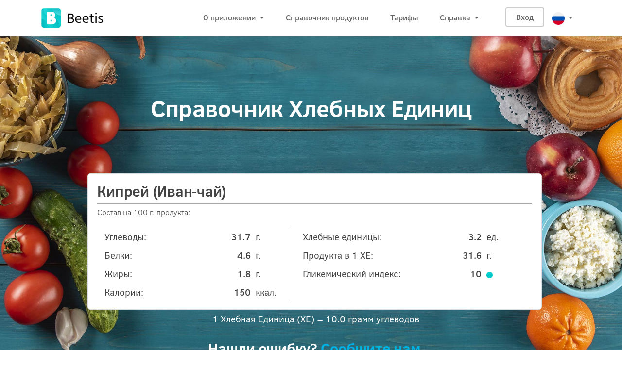

--- FILE ---
content_type: text/html; charset=UTF-8
request_url: https://beetis.io/food?search=%D0%9A%D0%B8%D0%BF%D1%80%D0%B5%D0%B9%20%28%D0%98%D0%B2%D0%B0%D0%BD-%D1%87%D0%B0%D0%B9%29
body_size: 7808
content:
<!DOCTYPE html>
<!--[if lt IE 7 ]><html class="ie ie6" lang="en"> <![endif]-->
<!--[if IE 7 ]><html class="ie ie7" lang="en"> <![endif]-->
<!--[if IE 8 ]><html class="ie ie8" lang="en"> <![endif]-->
<!--[if (gte IE 9)|!(IE)]><!-->
<html lang="ru" > 

	<head>

		<meta charset="utf-8">
		<meta http-equiv="X-UA-Compatible" content="IE=edge"/>
		<meta name="author" content="Vsevolod Strekalov"/>	
			<meta name="description" content="Кипрей (Иван-чай), состав продукта. Хлебные единицы: 3.2, Гликемический индекс: 10, Углеводы: 31.7 г., Белки: 4.6 г., Жиры: 1.8 г., Калории: 150 ккал."/>
		<meta name="keywords" content="поиск продуктов, база продуктов, хлебные единицы, калорийность продуктов, углеводы в продуктах, гликемический индекс, диетический справочник, пищевая ценность, диабет и еда, выбор продуктов">
		<meta name="language" content="ru">
		<meta name="viewport" content="width=device-width, initial-scale=1.0"/>
		
		<!-- CSRF -->
		<meta name="csrf-token" content="gECiKPTldsDteKg6HqfiAbls380NUDGTMuIQQCod">				
  		
  		<!-- SITE TITLE -->
		<title>Beetis - Справочник ХЕ - Кипрей (Иван-чай)</title>
					
		<link rel="canonical" href="https://beetis.io/food?search=Кипрей%20(Иван-чай)" />
									    <link rel="alternate"
		          hreflang="en"
		          href="https://beetis.io/en/food?search=Fireweed"/>
	    									    <link rel="alternate"
		          hreflang="es"
		          href="https://beetis.io/es/food?search=Adelfilla%20o%20epilobio"/>
	    									    <link rel="alternate"
		          hreflang="ru"
		          href="https://beetis.io/ru/food?search=Кипрей%20(Иван-чай)"/>
	    						<link rel="alternate" hreflang="x-default" href="https://beetis.io/en/food?search=Fireweed" />
					<!-- Counters
============================================= -->
<!-- Global site tag (gtag.js) - Google Analytics -->
<script async src="https://www.googletagmanager.com/gtag/js?id=UA-157405183-1"></script>
<script>
	window.dataLayer = window.dataLayer || [];
	function gtag(){dataLayer.push(arguments);}
	gtag('js', new Date());

	gtag('config', 'UA-157405183-1');
</script>

<!-- Yandex.Metrika counter -->
<script>
   (function (d, w, c) {
        (w[c] = w[c] || []).push(function() {
            try {
                w.yaCounter78743271 = new Ya.Metrika({
                    id:78743271,
                    clickmap:true,
                    trackLinks:true,
                    accurateTrackBounce:true
                });
            } catch(e) { }
        });

        var n = d.getElementsByTagName("script")[0],
            x = "https://mc.yandex.ru/metrika/watch.js",
            s = d.createElement("script"),
            f = function () { n.parentNode.insertBefore(s, n); };
        for (var i = 0; i < document.scripts.length; i++) {
            if (document.scripts[i].src === x) { return; }
        }
        s.type = "text/javascript";
        s.async = true;
        s.src = x;

        if (w.opera == "[object Opera]") {
            d.addEventListener("DOMContentLoaded", f, false);
        } else { f(); }
    })(document, window, "yandex_metrika_callbacks");
</script>
<noscript><div><img src="https://mc.yandex.ru/watch/78743271" style="position:absolute; left:-9999px;" alt="" /></div></noscript>
<!-- /Yandex.Metrika counter -->
		<!-- FAVICON AND TOUCH ICONS  -->
		<link rel="shortcut icon" href="/images/favicon.ico" type="image/x-icon">
 		<link rel="icon" href="/favicon.png" type="image/png">		
		<link rel="icon" href="/images/favicon.ico" type="image/x-icon">
		<link rel="apple-touch-icon" sizes="152x152" href="/images/apple-touch-icon-152x152.png">
		<link rel="apple-touch-icon" sizes="120x120" href="/images/apple-touch-icon-120x120.png">
		<link rel="apple-touch-icon" sizes="76x76" href="/images/apple-touch-icon-76x76.png">
		<link rel="apple-touch-icon" href="/images/apple-touch-icon.png">
		<link rel="icon" href="/images/apple-touch-icon.png" type="image/x-icon">

		<!-- GOOGLE FONTS -->
		<link href="https://fonts.googleapis.com/css?family=Roboto:300,400,500,700" rel="stylesheet"> 
		<link href="https://fonts.googleapis.com/css?family=Hind:300,400,500,600,700&display=swap" rel="stylesheet">


		<!-- APP CSS -->
		<link href="https://beetis.io/css/app.css?feature=33" rel="stylesheet">

		<!-- BOOTSTRAP CSS -->
		<link href="https://beetis.io/css/bootstrap.min.css?feature=33" rel="stylesheet">
				
		<!-- FONT ICONS -->
		<link href="https://use.fontawesome.com/releases/v5.11.0/css/all.css" rel="stylesheet" crossorigin="anonymous">		
		<link href="https://beetis.io/css/flaticon.css?feature=33" rel="stylesheet">
		<link href="https://beetis.io/css/ClearSans.css?feature=33" rel="stylesheet">

   		<link href="https://beetis.io/css/icomoon.css?feature=35" rel="stylesheet">

		<!-- PLUGINS STYLESHEET -->
		<link href="https://beetis.io/css/magnific-popup.css?feature=33" rel="stylesheet">	
		<!-- <link href="https://beetis.io/css/owl.carousel.min.css" rel="stylesheet"> -->
		<link href="https://beetis.io/css/owl.theme.default.min.css?feature=33" rel="stylesheet">
		<link href="https://beetis.io/css/slick.css?feature=33" rel="stylesheet">
		<link href="https://beetis.io/css/slick-theme.css?feature=33" rel="stylesheet">

		<!-- ON SCROLL ANIMATION -->
		<link href="https://beetis.io/css/animate.css?feature=33" rel="stylesheet">

		<link rel="stylesheet" type="text/css" href="https://beetis.io/vendor/cookie-consent/css/cookie-consent.css">

		
		<!-- <link href="/css/style.unminified.css" rel="stylesheet"> -->

		<!-- TEMPLATE CSS -->
		<link href="https://beetis.io/css/style.css?feature=34" rel="stylesheet">
		
		<!-- RESPONSIVE CSS -->
		<link href="https://beetis.io/css/responsive.css?feature=33" rel="stylesheet"> 


	    <script src="https://beetis.io/js/manifest.js?feature=34" defer></script>	
	    <script src="https://beetis.io/js/vendor.min.js?feature=34" defer></script>	
	    <script src="https://beetis.io/js/popper.js?feature=34" defer></script>	
	    <script src="https://beetis.io/js/app.js?feature=36" defer></script>	

			<script>
	    window._translations = {"ru":{"php":{"food-search":{"title":"Beetis - \u0421\u043f\u0440\u0430\u0432\u043e\u0447\u043d\u0438\u043a \u0425\u0415","carbs":"\u0423\u0433\u043b\u0435\u0432\u043e\u0434\u044b:","g":"\u0433.","kcal":"\u043a\u043a\u0430\u043b.","product_1_xe":"\u041f\u0440\u043e\u0434\u0443\u043a\u0442\u0430 \u0432 1 \u0425\u0415:","comment":"\u0421\u043e\u0441\u0442\u0430\u0432 \u043d\u0430 100 \u0433. \u043f\u0440\u043e\u0434\u0443\u043a\u0442\u0430:","comment_dish":"\u0421\u043e\u0441\u0442\u0430\u0432 \u043d\u0430 \u043f\u043e\u0440\u0446\u0438\u044e:","placeholder":"\u0412\u0432\u0435\u0434\u0438\u0442\u0435 \u043d\u0430\u0437\u0432\u0430\u043d\u0438\u0435 \u043f\u0440\u043e\u0434\u0443\u043a\u0442\u0430...","footer1":"1 \u0425\u043b\u0435\u0431\u043d\u0430\u044f \u0415\u0434\u0438\u043d\u0438\u0446\u0430 (\u0425\u0415) =","report":"\u0421\u043e\u043e\u0431\u0449\u0438\u0442\u0435 \u043d\u0430\u043c.","unit":"\u0435\u0434.","fat":"\u0416\u0438\u0440\u044b:","loading":"\u0417\u0430\u0433\u0440\u0443\u0437\u043a\u0430 \u0434\u0430\u043d\u043d\u044b\u0445...","nutrition":"\u0441\u043e\u0441\u0442\u0430\u0432 \u043f\u0440\u043e\u0434\u0443\u043a\u0442\u0430","protein":"\u0411\u0435\u043b\u043a\u0438:","calories":"\u041a\u0430\u043b\u043e\u0440\u0438\u0438:","mistake":"\u041d\u0430\u0448\u043b\u0438 \u043e\u0448\u0438\u0431\u043a\u0443?","bread_units":"\u0425\u043b\u0435\u0431\u043d\u044b\u0435 \u0435\u0434\u0438\u043d\u0438\u0446\u044b:","glycemic_index":"\u0413\u043b\u0438\u043a\u0435\u043c\u0438\u0447\u0435\u0441\u043a\u0438\u0439 \u0438\u043d\u0434\u0435\u043a\u0441:","footer2":"\u0433\u0440\u0430\u043c\u043c \u0443\u0433\u043b\u0435\u0432\u043e\u0434\u043e\u0432","carbs_1_xe":"\u0423\u0433\u043b\u0435\u0432\u043e\u0434\u043e\u0432 \u0432 1 \u0425\u0415:"}}}};
	</script>
		<script>window._locale = 'ru';</script>
		<script>window._top = 0;</script>

	</head>




	<body class="lang-ru">

		<!-- PRELOADER SPINNER
============================================= -->		
<div id="loader-wrapper">
	<div id="loader">
		<div class="cssload-contain">
			<div class="cssload-dot"></div>
			<div class="cssload-dot"></div>
			<div class="cssload-dot"></div>
			<div class="cssload-dot"></div>
			<div class="cssload-dot"></div>
		</div>
	</div>
</div>
		<!-- PAGE CONTENT
		============================================= -->	
		<div id="page" class="page">

			<!-- HEADER
			============================================= -->
			<header id="header" class="header">
    			<!-- NAVBAR
============================================= -->
<nav class="navbar fixed-top navbar-expand-lg bg-lightgrey navbar-light hover-menu">
	<div class="container">


		<!-- LOGO IMAGE -->
		<!-- For Retina Ready displays take a image with double the amount of pixels that your image will be displayed (e.g 256 x 80 pixels) -->
 			 		 		<a href="https://beetis.io/" class="navbar-brand logo-black">
	 		 			<img src="/images/logo.png" width="128" height="40" alt="Beetis — приложение для ведения данных диабета"></a>

	 		 		 		<a href="https://beetis.io/" class="navbar-brand logo-white">
	 					<img src="/images/logo-white.png" width="128" height="40" alt="Beetis — приложение для ведения данных диабета"></a>

 		<!-- Responsive Menu Button -->
 		<button class="navbar-toggler" type="button" data-toggle="collapse" data-target="#navbarSupportedContent" aria-controls="navbarSupportedContent" aria-expanded="false" aria-label="Toggle navigation">
   		 	<span class="navbar-bar-icon"><i class="fas fa-bars"></i></span>
  		</button>


  		<!-- Navigation Menu -->
  		<div id="navbarSupportedContent" class="collapse navbar-collapse">
	   		<ul class="navbar-nav ml-auto">

	     		<!-- Dropdown Link -->
      			<li class="nav-item dropdown">
                    <a class="nav-link dropdown-toggle" id="navbarDropdownMenuLink1" href="https://beetis.io/#page" data-toggle="dropdown" aria-haspopup="true" aria-expanded="false">
                        О приложении
                    </a>

                    <!-- Dropdown Menu -->
           			<ul class="dropdown-menu" aria-labelledby="navbarDropdownMenuLink1">
                        <li><a class="dropdown-item" href="https://beetis.io/#features">Особенности</a></li>
                        <li><a class="dropdown-item" href="https://beetis.io/#observation">Наблюдение</a></li>
                        <li><a class="dropdown-item" href="https://beetis.io/#advantages">Преимущества</a></li>
                        <li><a class="dropdown-item" href="https://beetis.io/#content-5">Калькулятор ХЕ</a></li>
                        <li><a class="dropdown-item" href="https://beetis.io/#bolus">Калькулятор Болюса</a></li>
                        <li><a class="dropdown-item" href="https://beetis.io/#screens">Скриншоты</a></li>
						<!--  -->
                        <!-- <li><a class="dropdown-item" href="https://beetis.io/#video-1">Видео-инструкция</a></li>						 -->
						<!--  -->
            		</ul>
        		</li>

				<li class="nav-item nl-simple"><a class="nav-link" href="">Справочник продуктов</a></li>
				<li class="nav-item nl-simple"><a class="nav-link" href="https://beetis.io/pricing">Тарифы</a></li>
      			<li class="nav-item dropdown">
                    <a class="nav-link dropdown-toggle" id="navbarDropdownMenuLink2" data-toggle="dropdown" aria-haspopup="true" aria-expanded="false">
                        Справка
                    </a>

                    <!-- Dropdown Menu -->
           			<ul class="dropdown-menu" aria-labelledby="navbarDropdownMenuLink2">
                        <li><a class="dropdown-item" href="https://beetis.io/faq">Вопросы (FAQ)</a></li>
                        <li><a class="dropdown-item" href="https://beetis.io/ru/manual/content">Инструкции</a></li>
                        <li><a class="dropdown-item" href="https://beetis.io/ru/article/content">Статьи</a></li>
                        <li><a class="dropdown-item" href="https://beetis.io/contacts">Контакты</a></li>
            		</ul>
				</li>

									<li>
				      	<span class="navbar-text header-btn-group white-color">
				      		<a href="" class="btn btn-tra-grey tra-black-hover" data-toggle="modal" data-target="#modalLoginForm" class="btn ">Вход</a>		<!-- FIXME -->
					    </span>
					</li>
				
        		<!-- Language Select -->
      			<li class="nav-item dropdown lang-li">

                    <a class="nav-link dropdown-toggle lang-select" href="#" id="navbarDropdownMenuLink4" data-toggle="dropdown" aria-haspopup="true" aria-expanded="false">
                    	<img = src="/images/flags/russia.png"
                               alt="Русский язык" /></a>
           			<ul class="dropdown-menu" aria-labelledby="navbarDropdownMenuLink4">


				    
	           				           					           							        <li>
				            <a class="dropdown-item language-selector"
				            rel="alternate" hreflang="en"
				            id="navbarDropdownLangLink_en"
				            href="https://beetis.io/en/food?search=Fireweed">
				            <img src="/images/flags/united-kingdom.png"
                                 alt="English language" />
				                English
				            </a>
				        </li>
				    
	           				           					           							        <li>
				            <a class="dropdown-item language-selector"
				            rel="alternate" hreflang="es"
				            id="navbarDropdownLangLink_es"
				            href="https://beetis.io/es/food?search=Adelfilla%20o%20epilobio">
				            <img src="/images/flags/spain.png"
                                 alt="Español" />
				                Español
				            </a>
				        </li>
				    
	           				           					           							        <li>
				            <a class="dropdown-item language-selector"
				            rel="alternate" hreflang="ru"
				            id="navbarDropdownLangLink_ru"
				            href="https://beetis.io/ru/food?search=Кипрей%20(Иван-чай)">
				            <img src="/images/flags/russia.png"
                                 alt="Русский язык" />
				                Русский
				            </a>
				        </li>
				    
            		</ul>

        		</li>

	      	</ul>

	    </div>	<!-- End Navigation Menu -->


	</div>	  <!-- End container -->
</nav>	   <!-- End navbar -->
		
			</header>	<!-- END HEADER -->

   			<div class="modal fade" id="modalLoginForm" tabindex="-1" role="dialog" aria-labelledby="myModalLabel" aria-hidden="true">
  <div class="modal-dialog" role="document">
    <div class="modal-content">
      
	<!-- SIGN-IN FORM-->
<div class="register-form">
	<form name="signinform" action="https://beetis.io/login" method="POST">
		<input type="hidden" name="_token" value="gECiKPTldsDteKg6HqfiAbls380NUDGTMuIQQCod">
		<!-- Title -->	
		<div class="col-md-12 text-center">				
			<button type="button" class="close" data-dismiss="modal" aria-label="Close">
	          <span aria-hidden="true">&times;</span>
	        </button>	
			<h4 class="h4-md">Войти в Beetis</h4>
			<p class="p-md darkgrey-color txt-400">Регистрация нового пользователя возможна только из мобильного приложения</p>
		</div>

		<!-- Form Input -->	
		<div class="col-md-12">
			<input id="email" class="form-control " type="email" name="email" placeholder="example@example.com" value="" required autocomplete="email" autofocus> 
            					
		</div>
		<!-- Form Input -->	
		<div class="col-md-12">
			<input id="password" class="form-control " type="password" name="password" placeholder="Пароль" required autocomplete="current-password"> 
            					
		</div>

		<!-- Form Submit Button -->	
		<div class="col-md-12 mb-15">
			<button type="submit" class="btn btn-md btn-skyblue grey-hover submit">Вход</button>
		</div> 

		<!-- Facebook Button -->	
		<div class="col-md-12">
			<a  href="https://beetis.io/login/facebook" class="btn btn-md btn-facebook"><i class="fab fa-facebook"></i>Войти через Facebook</a>		
		</div>  

		<!-- Google Button -->	
		<div class="col-md-12">
			<a  href="https://beetis.io/login/google" class="btn btn-md btn-google"><i class="fab fa-google"></i>Войти через Google</a>
		</div> 

		<!-- Apple Button -->	
		<div class="col-md-12">
			<a  href="https://beetis.io/login/apple" class="btn btn-md btn-apple"><i class="fab fa-apple"></i>Войти через Apple</a>
		</div> 

		<!-- Vkontakte Button -->	
<!-- 		<div class="col-md-12">
			<a  href="https://beetis.io/login/vkontakte" class="btn btn-md btn-vkontakte mb-10"><i class="fab fa-vk"></i>Войти через VK</a>
		</div>  -->


		<!-- Forgot password Link -->
		<div class="col-md-12 text-center">	
			<p class="forgot-password"><a href="https://beetis.io/forgot" class="skyblue-color">Забыли пароль?</a></p>
		</div>
												
		<!-- Form Message -->	
		<div class="register-form-msg text-center">
			<span class="loading"></span>
		</div>

		<!-- SIGN-IN FORM NOTICE -->
		<div class="sign-in-notice text-center">
			<p class="p-sm">Входя в приложение Вы соглашаетесь с <a href="https://beetis.io/oferta">договором офертой</a> и <a href="https://beetis.io/privacy-policy">Политикой конфиденциальности</a>
			</p>
		</div> 
																																							
	</form>	



</div>	<!-- END SIGN-IN FORM-->
    </div>
  </div>
</div>	

			<div id="app">
				<!-- INNER PAGE + BREADCRUMB
				============================================= -->
							

		    		
	<!-- FODD
	============================================= -->
	<section id="food-1" class="bg-image bg-lightgrey food-section division">	
    <div class="container white-color">

	<!-- SECTION TITLE -->	
	<div class="row">	
		<div class="col-lg-10 offset-lg-1 section-title">	

			<!-- Title 	-->	
			<h3 class="h3-xl mb-40">Справочник Хлебных Единиц</h3>	

			<!-- Search Field --> 
			
			  <div id="food-result" class="food-result mt-60">
			  <div class="food-card darkgrey-color">

				<div class="row food-header">
					<h4 class="h4-md">Кипрей (Иван-чай)</h4>
				</div>

			  	<div class="row food-comment">
			  								<span class="txt-300 darkgrey-color mt-5">Состав на 100 г. продукта:</span>
								  	</div>
				
				<div class="row food-table">
					<div id="prod-2" class="col-md-6 order-md-2">
						<div class="food-character food-row-right">
					  		Хлебные единицы:
					  		<span class="food-uom">ед.</span>		  					
					  		<span class="food-value food-value-xe">
					  			3.2
					  		</span>	
						</div>
					</div>

					<div id="prod-4" class="col-md-6 order-md-4">
						<div class="food-character food-row-right">
							Продукта в 1 ХЕ:
					  		<span class="food-uom">г.</span>		
					  		<span class="food-value">
					  			31.6  			
					  		</span>
						</div>
					</div>			


					<div id="prod-1" class="col-md-6 order-md-1">
						<div class="food-character food-row-left">
					  		Углеводы:
					  		<span class="food-uom">г.</span>	
					  		<span class="food-value">
					  			31.7  			
					  		</span>
						</div>
					</div>		


					<div id="prod-3" class="col-md-6 order-md-3">
						<div class="food-character food-row-left">
					  		Белки:
					  		<span class="food-uom">г.</span>	
					  		<span class="food-value">
					  			4.6  			
					  		</span>
						</div>
					</div>	


					<div id="prod-5" class="col-md-6 order-md-5">
						<div class="food-character food-row-left">
						  	Жиры:
					  		<span class="food-uom">г.</span>	
					  		<span class="food-value">
					  			1.8  			
					  		</span>
						</div>
					</div>			

					<div id="prod-7" class="col-md-6 order-md-7">
						<div class="food-character food-row-left">
							Калории:
					  		<span class="food-uom">ккал.</span>		
					  		<span class="food-value">
					  			150  			
					  		</span>
						</div>
					</div>

					<div id="prod-6" class="col-md-6 order-md-6">
						<div class="food-character food-row-right">
					  		Гликемический индекс:
					  		<span class="food-uom food-gi">
					  							  					<img src="/images/gi_low.png">
				  									  		</span>			

						  	<span class="food-value">
						  		10
						  	</span>		
						</div>
					</div>	

				</div>	

			  </div>
				<div class="row food-footer">
			  	   <span>1 Хлебная Единица (ХЕ) = 10.0 грамм углеводов</span>
				</div>  

				<!-- Footer 	-->	
				<div class="row food-footer">
					<h4 class="h4-md mt-60">Нашли ошибку? <a href="/ru/contacts" class="skyblue-color">Сообщите нам.</a></h4>	
				</div>
				
			  </div>
			  
			
		</div>
	</div>	<!-- END SECTION TITLE -->	



</div>	   <!-- End container -->				
	</section>


	

				 				

				<!-- FOOTER
				============================================= -->
				<!-- FOOTER ============================================= -->
<footer id="footer-1" class="wide-30 footer division bg-white">
	<div class="container">


		<!-- FOOTER CONTENT -->
		<div class="row">


			<!-- FOOTER LINKS -->
			<div class="col-md-4">
				<div class="footer-links mb-40">

					<!-- Title -->
					<h5 class="h5-md">Полезные ссылки</h5>

					<!-- Footer Links -->
					<ul class="foo-links clearfix">
						<li><p><a href="https://beetis.io/">О приложении</a></p></li>									
						<li><p><a href="https://beetis.io/tariffs">Тарифы</a></p></li>							
						<li><p><a href="">Справочник продуктов</a></p></li>
						<li><p><a href="https://beetis.io/downloads">Скачать</a></p></li>
					</ul>							

				</div>	
			</div>


			<!-- FOOTER LINKS -->
			<div class="col-md-4">
				<div class="footer-links mb-40">

					<!-- Title -->
					<h5 class="h5-md">Поддержка</h5>

					<!-- Footer Links -->
					<ul class="foo-links clearfix">
						<li><p><a href="https://beetis.io/faq">Вопросы (FAQ)</a></p></li>		
						<li><p><a href="https://beetis.io/ru/manual/content">Инструкции</a></p></li>
						<li><p><a href="https://beetis.io/ru/article/content">Статьи</a></p></li>
						<li><p><a href="https://beetis.io/release">Информация по версиям</a></p></li>							
						<li><p><a href="https://beetis.io/contacts">Контакты</a></p></li>
					</ul>						

				</div>	
			</div>

			<!-- FOOTER LINKS -->
			<div class="col-md-4">
				<div class="footer-links mb-40">

					<!-- Title -->
					<h5 class="h5-md">Условия использования</h5>

					<!-- Footer Links -->
					<ul class="foo-links clearfix">
						<li><p><a href="https://beetis.io/oferta">Договор оферты</a></p></li>									
						<li><p><a href="https://beetis.io/privacy-policy">Политика конфиденциальности</a></p></li>							
						<li><p><a href="https://beetis.io/observer-agreement">Соглашение о наблюдении</a></p></li>
						<!-- <li><p><a href="https://beetis.io/recurrent">Регулярные платежи</a></p></li> -->
					</ul>

				</div>	
			</div>


		</div>	 <!-- END FOOTER CONTENT -->

		
		<!-- BOTTOM FOOTER -->
		<div class="bottom-footer">
			<div class="row">

				<!-- FOOTER COPYRIGHT -->
				<div class="col-md-12">
					<div class="footer-copyright">
						<p class="p-sm"><span>&copy; 2020 - 2025 Sequência Venerável, Unip LDA</span></p>
					</div>
				</div>

			</div>
		</div>	<!-- END BOTTOM FOOTER -->


	</div>	    <!-- End container -->
</footer>	<!-- END FOOTER -->			</div>


		</div>	<!-- END PAGE CONTENT -->

		<!-- EXTERNAL SCRIPTS
		============================================= -->	
	    <!-- Scripts -->
		<script src="https://code.jquery.com/jquery-migrate-3.0.0.min.js" defer></script>	
		<script src="/js/modernizr.custom.js"  defer></script>
		<script src="/js/imagesloaded.pkgd.min.js"  defer></script>
		<script src="/js/isotope.pkgd.min.js"  defer></script>
		<script src="/js/owl.carousel.min.js"  defer></script>
		<script src="https://beetis.io/js/sign-in-form.js?feature=33"  defer></script>
		<script src="https://beetis.io/js/sign-up-form.js?feature=33"  defer></script>
		<script src="/js/wow.js" ></script>	
    	<script src="/js/liga.js"  defer></script>
				
		<!-- Custom Script -->		
		<script src="https://beetis.io/js/custom.js?feature=33" defer></script>

		
		<script>
			wow = new WOW().init();
		</script>
		
	<div role="dialog" aria-labelledby="lcc-modal-alert-label" aria-describedby="lcc-modal-alert-desc" aria-modal="true" class="lcc-modal lcc-modal--alert js-lcc-modal js-lcc-modal-alert" style="display: none;"
     data-cookie-key="__cookie_consent"
     data-cookie-value-analytics="2"
     data-cookie-value-marketing=""
     data-cookie-value-both="true"
     data-cookie-value-none="false"
     data-cookie-expiration-days="365"
     data-gtm-event="cookie_refresh"
     data-ignored-paths=""
>
    <div class="lcc-modal__content">
        <h2 id="lcc-modal-alert-label" class="lcc-modal__title">
            Этот сайт использует файлы cookie        </h2>
        <p id="lcc-modal-alert-desc" class="lcc-text">
            Выбирая «Принимать все файлы cookie», Вы соглашаетесь на использование файлов cookie, которые помогут нам предоставить Вам лучший пользовательский опыт и проанализировать использование веб-сайта. Нажав «Изменить настройки», вы можете выбрать, какие файлы cookie разрешить. Для правильного функционирования нашего веб-сайта необходимы только основные файлы cookie, от которых нельзя отказаться.
        </p>
    </div>
    <div class="lcc-modal__actions">
        <button type="button" class="lcc-button js-lcc-accept">
            Разрешить все файлы cookies        </button>
        <button type="button" class="lcc-button lcc-button--link js-lcc-essentials">
            Принимать только необходимые файлы cookie        </button>
        <button type="button" class="lcc-button lcc-button--link js-lcc-settings-toggle">
            Изменить настройки        </button>
    </div>
</div>

<div role="dialog" aria-labelledby="lcc-modal-settings-label" aria-describedby="lcc-modal-settings-desc" aria-modal="true" class="lcc-modal lcc-modal--settings js-lcc-modal js-lcc-modal-settings" style="display: none;">
    <button class="lcc-modal__close js-lcc-settings-toggle" type="button">
        <span class="lcc-u-sr-only">
            Закрыть        </span>
        &times;
    </button>
    <div class="lcc-modal__content">
        <div class="lcc-modal__content">
            <h2 id="lcc-modal-settings-label" class="lcc-modal__title">
                Настройки файлов cookie            </h2>
            <p id="lcc-modal-settings-desc" class="lcc-text">
                На нашем веб-сайте хранятся четыре типа файлов cookie. В любой момент вы можете выбрать, какие файлы cookie вы принимаете, а какие отклоняете.
            </p>
            <div class="lcc-modal__section lcc-u-text-center">
                <button type="button" class="lcc-button js-lcc-accept">
                    Принять все файлы cookie                </button>
            </div>
            <div class="lcc-modal__section">
                <label for="lcc-checkbox-essential" class="lcc-label">
                    <input type="checkbox" id="lcc-checkbox-essential" disabled="disabled" checked="checked">
                    <span>Основные файлы cookie</span>
                </label>
                <p class="lcc-text">
                    необходимы по техническим причинам. Без них этот веб-сайт может работать неправильно.                </p>
            </div>
            <div class="lcc-modal__section">
                <label for="lcc-checkbox-funtcional" class="lcc-label">
                    <input type="checkbox" id="lcc-checkbox-funtcional" disabled="disabled" checked="checked">
                    <span>Функциональные файлы cookie</span>
                </label>
                <p class="lcc-text">
                    необходимы для реализации определенных функций на веб-сайте. Без них некоторые функции могут быть отключены.                </p>
            </div>
            <div class="lcc-modal__section">
                <label for="lcc-checkbox-analytics" class="lcc-label">
                    <input type="checkbox" id="lcc-checkbox-analytics">
                    <span>Аналитические файлы cookie</span>
                </label>
                <p class="lcc-text">
                    позволяют нам анализировать использование веб-сайта и улучшать впечатления его посетителей.                </p>
            </div>
            <div class="lcc-modal__section">
                <label for="lcc-checkbox-marketing" class="lcc-label">
                    <input type="checkbox" id="lcc-checkbox-marketing">
                    <span>Маркетинговые файлы cookie</span>
                </label>
                <p class="lcc-text">
                    позвольте нам персонализировать Ваш опыт и отправлять Вам соответствующий контент и предложения на этом и других веб-сайтах.                </p>
            </div>
        </div>
    </div>
    <div class="lcc-modal__actions">
        <button type="button" class="lcc-button js-lcc-settings-save">
            Сохранить выбор        </button>
    </div>
</div>

<div class="lcc-backdrop js-lcc-backdrop" style="display: none;"></div>
<script type="text/javascript" src="https://beetis.io/vendor/cookie-consent/js/cookie-consent.js"></script></body>

</html>	

--- FILE ---
content_type: text/css
request_url: https://beetis.io/css/flaticon.css?feature=33
body_size: 2453
content:
@font-face{font-family:Flaticon;src:url(../fonts/Flaticon.eot);src:url(../fonts/Flaticon.eot?#iefix) format("embedded-opentype"),url(../fonts/Flaticon.woff) format("woff"),url(../fonts/Flaticon.ttf) format("truetype"),url(../fonts/Flaticon.svg#Flaticon) format("svg");font-weight:400;font-style:normal}@media screen and (-webkit-min-device-pixel-ratio:0){@font-face{font-family:Flaticon;src:url(../fonts/Flaticon.svg#Flaticon) format("svg")}}[class*=" flaticon-"]:after,[class*=" flaticon-"]:before,[class^=flaticon-]:after,[class^=flaticon-]:before{font-family:Flaticon;font-size:20px;font-style:normal;margin-left:0}.flaticon-001-alarm-clock:before{content:"\F100"}.flaticon-002-antenna:before{content:"\F101"}.flaticon-003-apartment:before{content:"\F102"}.flaticon-004-shopping-bag:before{content:"\F103"}.flaticon-005-shopping-basket:before{content:"\F104"}.flaticon-006-shopping-basket-1:before{content:"\F105"}.flaticon-007-battery:before{content:"\F106"}.flaticon-008-battery-1:before{content:"\F107"}.flaticon-009-bell:before{content:"\F108"}.flaticon-010-binocular:before{content:"\F109"}.flaticon-011-sailboat:before{content:"\F10A"}.flaticon-012-book:before{content:"\F10B"}.flaticon-013-bookmark:before{content:"\F10C"}.flaticon-014-briefcase:before{content:"\F10D"}.flaticon-015-brightness:before{content:"\F10E"}.flaticon-016-browser:before{content:"\F10F"}.flaticon-017-paint-brush:before{content:"\F110"}.flaticon-018-building:before{content:"\F111"}.flaticon-019-idea:before{content:"\F112"}.flaticon-020-school-bus:before{content:"\F113"}.flaticon-021-birthday-cake:before{content:"\F114"}.flaticon-022-birthday-cake-1:before{content:"\F115"}.flaticon-023-calculator:before{content:"\F116"}.flaticon-024-calendar:before{content:"\F117"}.flaticon-025-calendar-1:before{content:"\F118"}.flaticon-026-calendar-2:before{content:"\F119"}.flaticon-027-shopping-cart:before{content:"\F11A"}.flaticon-028-money:before{content:"\F11B"}.flaticon-029-money-1:before{content:"\F11C"}.flaticon-030-money-2:before{content:"\F11D"}.flaticon-031-cctv:before{content:"\F11E"}.flaticon-032-certificate:before{content:"\F11F"}.flaticon-033-certificate-1:before{content:"\F120"}.flaticon-034-chair:before{content:"\F121"}.flaticon-035-chat:before{content:"\F122"}.flaticon-036-chat-1:before{content:"\F123"}.flaticon-037-chef:before{content:"\F124"}.flaticon-038-cursor:before{content:"\F125"}.flaticon-039-wall-clock:before{content:"\F126"}.flaticon-040-coding:before{content:"\F127"}.flaticon-041-coffee:before{content:"\F128"}.flaticon-042-coffee-1:before{content:"\F129"}.flaticon-043-compass:before{content:"\F12A"}.flaticon-044-computer:before{content:"\F12B"}.flaticon-045-computer-1:before{content:"\F12C"}.flaticon-046-agenda:before{content:"\F12D"}.flaticon-047-crop:before{content:"\F12E"}.flaticon-048-crown:before{content:"\F12F"}.flaticon-049-pendrive:before{content:"\F130"}.flaticon-050-calendar-3:before{content:"\F131"}.flaticon-051-calendar-4:before{content:"\F132"}.flaticon-052-ruler:before{content:"\F133"}.flaticon-053-diagram:before{content:"\F134"}.flaticon-054-diamond:before{content:"\F135"}.flaticon-055-book-1:before{content:"\F136"}.flaticon-056-chat-2:before{content:"\F137"}.flaticon-057-chat-3:before{content:"\F138"}.flaticon-058-route:before{content:"\F139"}.flaticon-059-file:before{content:"\F13A"}.flaticon-060-inbox:before{content:"\F13B"}.flaticon-061-download:before{content:"\F13C"}.flaticon-062-cocktail:before{content:"\F13D"}.flaticon-063-dumbbell:before{content:"\F13E"}.flaticon-064-dvd:before{content:"\F13F"}.flaticon-065-edit:before{content:"\F140"}.flaticon-066-edit-1:before{content:"\F141"}.flaticon-067-edit-2:before{content:"\F142"}.flaticon-068-mortarboard:before{content:"\F143"}.flaticon-069-calendar-5:before{content:"\F144"}.flaticon-070-calendar-6:before{content:"\F145"}.flaticon-071-factory:before{content:"\F146"}.flaticon-072-file-1:before{content:"\F147"}.flaticon-073-file-2:before{content:"\F148"}.flaticon-074-filter:before{content:"\F149"}.flaticon-075-filter-1:before{content:"\F14A"}.flaticon-076-fire-extinguisher:before{content:"\F14B"}.flaticon-077-flag:before{content:"\F14C"}.flaticon-078-flame:before{content:"\F14D"}.flaticon-079-flash:before{content:"\F14E"}.flaticon-080-flight:before{content:"\F14F"}.flaticon-081-flight-1:before{content:"\F150"}.flaticon-082-bottle:before{content:"\F151"}.flaticon-083-floppy-disk:before{content:"\F152"}.flaticon-084-flow:before{content:"\F153"}.flaticon-085-focus:before{content:"\F154"}.flaticon-086-folder:before{content:"\F155"}.flaticon-087-dinner:before{content:"\F156"}.flaticon-088-fuel:before{content:"\F157"}.flaticon-089-gamepad:before{content:"\F158"}.flaticon-090-gift:before{content:"\F159"}.flaticon-091-trolley:before{content:"\F15A"}.flaticon-092-package:before{content:"\F15B"}.flaticon-093-hammer:before{content:"\F15C"}.flaticon-094-hammer-1:before{content:"\F15D"}.flaticon-095-headset:before{content:"\F15E"}.flaticon-096-house:before{content:"\F15F"}.flaticon-097-house-1:before{content:"\F160"}.flaticon-098-hook:before{content:"\F161"}.flaticon-099-id-card:before{content:"\F162"}.flaticon-100-id-card-1:before{content:"\F163"}.flaticon-101-idea-1:before{content:"\F164"}.flaticon-102-image:before{content:"\F165"}.flaticon-103-image-1:before{content:"\F166"}.flaticon-104-image-2:before{content:"\F167"}.flaticon-105-inbox-1:before{content:"\F168"}.flaticon-106-inbox-2:before{content:"\F169"}.flaticon-107-inbox-3:before{content:"\F16A"}.flaticon-108-inbox-4:before{content:"\F16B"}.flaticon-109-download-1:before{content:"\F16C"}.flaticon-110-bug:before{content:"\F16D"}.flaticon-111-invoice:before{content:"\F16E"}.flaticon-112-invoice-1:before{content:"\F16F"}.flaticon-113-key:before{content:"\F170"}.flaticon-114-startup:before{content:"\F171"}.flaticon-115-startup-1:before{content:"\F172"}.flaticon-116-library:before{content:"\F173"}.flaticon-117-idea-2:before{content:"\F174"}.flaticon-118-lighthouse:before{content:"\F175"}.flaticon-119-link:before{content:"\F176"}.flaticon-120-pin:before{content:"\F177"}.flaticon-121-pin-1:before{content:"\F178"}.flaticon-122-padlock:before{content:"\F179"}.flaticon-123-magic-wand:before{content:"\F17A"}.flaticon-124-magnifying-glass:before{content:"\F17B"}.flaticon-125-email:before{content:"\F17C"}.flaticon-126-email-1:before{content:"\F17D"}.flaticon-127-map:before{content:"\F17E"}.flaticon-128-pin-2:before{content:"\F17F"}.flaticon-129-map-1:before{content:"\F180"}.flaticon-130-marker:before{content:"\F181"}.flaticon-131-first-aid-kit:before{content:"\F182"}.flaticon-132-mail:before{content:"\F183"}.flaticon-133-chat-4:before{content:"\F184"}.flaticon-134-email-2:before{content:"\F185"}.flaticon-135-chip:before{content:"\F186"}.flaticon-136-chip-1:before{content:"\F187"}.flaticon-137-microphone:before{content:"\F188"}.flaticon-138-microphone-1:before{content:"\F189"}.flaticon-139-smartphone:before{content:"\F18A"}.flaticon-140-cocktail-1:before{content:"\F18B"}.flaticon-141-more:before{content:"\F18C"}.flaticon-142-ticket:before{content:"\F18D"}.flaticon-143-compass-1:before{content:"\F18E"}.flaticon-144-add-file:before{content:"\F18F"}.flaticon-145-nib:before{content:"\F190"}.flaticon-146-notebook:before{content:"\F191"}.flaticon-147-notepad:before{content:"\F192"}.flaticon-148-notepad-1:before{content:"\F193"}.flaticon-149-notepad-2:before{content:"\F194"}.flaticon-150-notification:before{content:"\F195"}.flaticon-151-notification-1:before{content:"\F196"}.flaticon-152-open-book:before{content:"\F197"}.flaticon-153-open-book-1:before{content:"\F198"}.flaticon-154-file-3:before{content:"\F199"}.flaticon-155-paint-bucket:before{content:"\F19A"}.flaticon-156-paint-roller:before{content:"\F19B"}.flaticon-157-paper-plane:before{content:"\F19C"}.flaticon-158-pen:before{content:"\F19D"}.flaticon-159-pencil:before{content:"\F19E"}.flaticon-160-pencil-1:before{content:"\F19F"}.flaticon-161-smartphone-1:before{content:"\F1A0"}.flaticon-162-photo-camera:before{content:"\F1A1"}.flaticon-163-push-pin:before{content:"\F1A2"}.flaticon-164-pin-3:before{content:"\F1A3"}.flaticon-165-push-pin-1:before{content:"\F1A4"}.flaticon-166-push-pin-2:before{content:"\F1A5"}.flaticon-167-video-player:before{content:"\F1A6"}.flaticon-168-swimming-pool:before{content:"\F1A7"}.flaticon-169-presentation:before{content:"\F1A8"}.flaticon-170-presentation-1:before{content:"\F1A9"}.flaticon-171-presentation-2:before{content:"\F1AA"}.flaticon-172-file-4:before{content:"\F1AB"}.flaticon-173-user:before{content:"\F1AC"}.flaticon-174-property:before{content:"\F1AD"}.flaticon-175-wallet:before{content:"\F1AE"}.flaticon-176-radio:before{content:"\F1AF"}.flaticon-177-radio-1:before{content:"\F1B0"}.flaticon-178-random:before{content:"\F1B1"}.flaticon-179-open-book-2:before{content:"\F1B2"}.flaticon-180-reload:before{content:"\F1B3"}.flaticon-181-cutlery:before{content:"\F1B4"}.flaticon-182-startup-2:before{content:"\F1B5"}.flaticon-183-router:before{content:"\F1B6"}.flaticon-184-ruler-1:before{content:"\F1B7"}.flaticon-185-safebox:before{content:"\F1B8"}.flaticon-186-hourglass:before{content:"\F1B9"}.flaticon-187-satellite:before{content:"\F1BA"}.flaticon-188-calendar-7:before{content:"\F1BB"}.flaticon-189-monitor:before{content:"\F1BC"}.flaticon-190-monitor-1:before{content:"\F1BD"}.flaticon-191-search:before{content:"\F1BE"}.flaticon-192-cursor-1:before{content:"\F1BF"}.flaticon-193-settings:before{content:"\F1C0"}.flaticon-194-share:before{content:"\F1C1"}.flaticon-195-share-1:before{content:"\F1C2"}.flaticon-196-share-2:before{content:"\F1C3"}.flaticon-197-crane:before{content:"\F1C4"}.flaticon-198-ship:before{content:"\F1C5"}.flaticon-199-shopping-cart-1:before{content:"\F1C6"}.flaticon-200-sim-card:before{content:"\F1C7"}.flaticon-201-sofa:before{content:"\F1C8"}.flaticon-202-speaker:before{content:"\F1C9"}.flaticon-203-speaker-1:before{content:"\F1CA"}.flaticon-204-speech:before{content:"\F1CB"}.flaticon-205-stamp:before{content:"\F1CC"}.flaticon-206-stethoscope:before{content:"\F1CD"}.flaticon-207-suitcase:before{content:"\F1CE"}.flaticon-208-syringe:before{content:"\F1CF"}.flaticon-209-tag:before{content:"\F1D0"}.flaticon-210-tag-1:before{content:"\F1D1"}.flaticon-211-target:before{content:"\F1D2"}.flaticon-212-tea:before{content:"\F1D3"}.flaticon-213-chip-2:before{content:"\F1D4"}.flaticon-214-telescope:before{content:"\F1D5"}.flaticon-215-ticket-1:before{content:"\F1D6"}.flaticon-216-ticket-2:before{content:"\F1D7"}.flaticon-217-calendar-8:before{content:"\F1D8"}.flaticon-218-torch:before{content:"\F1D9"}.flaticon-219-train:before{content:"\F1DA"}.flaticon-220-delivery-truck:before{content:"\F1DB"}.flaticon-221-delivery-truck-1:before{content:"\F1DC"}.flaticon-222-delivery-truck-2:before{content:"\F1DD"}.flaticon-223-trash:before{content:"\F1DE"}.flaticon-224-suitcase-1:before{content:"\F1DF"}.flaticon-225-television:before{content:"\F1E0"}.flaticon-226-umbrella:before{content:"\F1E1"}.flaticon-227-outbox:before{content:"\F1E2"}.flaticon-228-upload:before{content:"\F1E3"}.flaticon-229-usb:before{content:"\F1E4"}.flaticon-230-user-1:before{content:"\F1E5"}.flaticon-231-video-camera:before{content:"\F1E6"}.flaticon-232-gallery:before{content:"\F1E7"}.flaticon-233-film-reel:before{content:"\F1E8"}.flaticon-234-video-player-1:before{content:"\F1E9"}.flaticon-235-wallet-1:before{content:"\F1EA"}.flaticon-236-watch:before{content:"\F1EB"}.flaticon-237-bottle-1:before{content:"\F1EC"}.flaticon-238-coding-1:before{content:"\F1ED"}.flaticon-239-wifi:before{content:"\F1EE"}.flaticon-240-writing:before{content:"\F1EF"}.flaticon-241-zoom-in:before{content:"\F1F0"}.flaticon-242-zoom-out:before{content:"\F1F1"}

--- FILE ---
content_type: text/css
request_url: https://beetis.io/css/ClearSans.css?feature=33
body_size: 300
content:
@font-face{font-family:Clear Sans;src:url(../fonts/ClearSans-Italic.eot);src:local("Clear Sans Italic"),local("ClearSans-Italic"),url(../fonts/ClearSans-Italic.eot?#iefix) format("embedded-opentype"),url(../fonts/ClearSans-Italic.woff2) format("woff2"),url(../fonts/ClearSans-Italic.woff) format("woff"),url(../fonts/ClearSans-Italic.ttf) format("truetype");font-weight:400;font-style:italic}@font-face{font-family:Clear Sans;src:url(../fonts/ClearSans-Medium.eot);src:local("Clear Sans Medium"),local("ClearSans-Medium"),url(../fonts/ClearSans-Medium.eot?#iefix) format("embedded-opentype"),url(../fonts/ClearSans-Medium.woff2) format("woff2"),url(../fonts/ClearSans-Medium.woff) format("woff"),url(../fonts/ClearSans-Medium.ttf) format("truetype");font-weight:500;font-style:normal}@font-face{font-family:Clear Sans;src:url(../fonts/ClearSans.eot);src:local("Clear Sans"),local("ClearSans"),url(../fonts/ClearSans.eot?#iefix) format("embedded-opentype"),url(../fonts/ClearSans.woff2) format("woff2"),url(../fonts/ClearSans.woff) format("woff"),url(../fonts/ClearSans.ttf) format("truetype");font-weight:400;font-style:normal}@font-face{font-family:Clear Sans;src:url(../fonts/ClearSans-Bold.eot);src:local("Clear Sans Bold"),local("ClearSans-Bold"),url(../fonts/ClearSans-Bold.eot?#iefix) format("embedded-opentype"),url(../fonts/ClearSans-Bold.woff2) format("woff2"),url(../fonts/ClearSans-Bold.woff) format("woff"),url(../fonts/ClearSans-Bold.ttf) format("truetype");font-weight:700;font-style:normal}@font-face{font-family:Clear Sans;src:url(../fonts/ClearSans-BoldItalic.eot);src:local("Clear Sans Bold Italic"),local("ClearSans-BoldItalic"),url(../fonts/ClearSans-BoldItalic.eot?#iefix) format("embedded-opentype"),url(../fonts/ClearSans-BoldItalic.woff2) format("woff2"),url(../fonts/ClearSans-BoldItalic.woff) format("woff"),url(../fonts/ClearSans-BoldItalic.ttf) format("truetype");font-weight:700;font-style:italic}@font-face{font-family:Clear Sans;src:url(../fonts/ClearSans-MediumItalic.eot);src:local("Clear Sans Medium Italic"),local("ClearSans-MediumItalic"),url(../fonts/ClearSans-MediumItalic.eot?#iefix) format("embedded-opentype"),url(../fonts/ClearSans-MediumItalic.woff2) format("woff2"),url(../fonts/ClearSans-MediumItalic.woff) format("woff"),url(../fonts/ClearSans-MediumItalic.ttf) format("truetype");font-weight:500;font-style:italic}@font-face{font-family:Clear Sans;src:url(../fonts/ClearSans-Thin.eot);src:local("Clear Sans Thin"),local("ClearSans-Thin"),url(../fonts/ClearSans-Thin.eot?#iefix) format("embedded-opentype"),url(../fonts/ClearSans-Thin.woff2) format("woff2"),url(../fonts/ClearSans-Thin.woff) format("woff"),url(../fonts/ClearSans-Thin.ttf) format("truetype");font-weight:100;font-style:normal}@font-face{font-family:Clear Sans;src:url(../fonts/ClearSans-Light.eot);src:local("Clear Sans Light"),local("ClearSans-Light"),url(../fonts/ClearSans-Light.eot?#iefix) format("embedded-opentype"),url(../fonts/ClearSans-Light.woff2) format("woff2"),url(../fonts/ClearSans-Light.woff) format("woff"),url(../fonts/ClearSans-Light.ttf) format("truetype");font-weight:300;font-style:normal}

--- FILE ---
content_type: text/css
request_url: https://beetis.io/css/icomoon.css?feature=35
body_size: 742
content:
@font-face{font-family:icomoon;src:url(../fonts/icomoon.eot?xs4rv6);src:url(../fonts/icomoon.eot?xs4rv6#iefix) format("embedded-opentype"),url(../fonts/icomoon.ttf?xs4rv6) format("truetype"),url(../fonts/icomoon.woff?xs4rv6) format("woff"),url(../fonts/icomoon.svg?xs4rv6#icomoon) format("svg");font-weight:400;font-style:normal;font-display:block}[class*=" icomoon-"]:after,[class*=" icomoon-"]:before,[class^=icomoon-]:after,[class^=icomoon-]:before{font-family:icomoon!important;speak:never;font-style:normal;font-weight:400;font-variant:normal;font-size:20px;text-transform:none;line-height:1;letter-spacing:0;-ms-font-feature-settings:"liga" 1;font-feature-settings:"liga";font-variant-ligatures:discretionary-ligatures;-webkit-font-smoothing:antialiased;-moz-osx-font-smoothing:grayscale}.icomoon-pump-immediately:before{content:"\E90B";color:#e17055}.icomoon-pump-double_wave:before{content:"\E90C";color:#e17055}.icomoon-pump-square_wave:before{content:"\E90D";color:#e17055}.icomoon-pump-gradually:before{content:"\E90E";color:#24a0d4}.icomoon-menstrual_cycle:before{content:"\E91C";color:#a10a0a}.icomoon-heart_rate:before{content:"\E91B";color:#cd5757}.icomoon-nightscout:before{content:"\E916"}.icomoon-guess-glucose-top:before{content:"\E917";color:#2f69ff}.icomoon-injection_fact:before{content:"\E918";color:#00cdcd}.icomoon-calc:before{content:"\E919";color:#6a7d98}.icomoon-guess_glucose:before{content:"\E91A";color:#fdcb6e}.icomoon-insulin-mixed-top:before{content:"\E914"}.icomoon-custom-drug:before{content:"\E932"}.icomoon-insulin-mixed:before{content:"\E90F"}.icomoon-insulin-bolus:before{content:"\E935"}.icomoon-insulin-basal:before{content:"\E936"}.icomoon-hba1c:before{content:"\E937";color:#ef4f4f}.icomoon-pressure:before{content:"\E938";color:#ff7675}.icomoon-physical_activity:before{content:"\E939";color:#898989}.icomoon-urine_glucose:before{content:"\E93A";color:#90dd6c}.icomoon-blood_ketones:before{content:"\E910";color:#9b51e0}.icomoon-urine_ketones:before{content:"\E911";color:#24a0d5}.icomoon-sick:before{content:"\E904";color:#24a0d5}.icomoon-stress:before{content:"\E905";color:#4e6797}.icomoon-calories:before{content:"\E906";color:#a43a60}.icomoon-comment:before{content:"\E907";color:#445054}.icomoon-weight:before{content:"\E908";color:#00b876}.icomoon-glucose:before{content:"\E909";color:#fdcb6e}.icomoon-carbohydrates:before{content:"\E90A";color:#e17055}.icomoon-calculator:before{content:"\E915"}.icomoon-table:before{content:"\E913"}.icomoon-notepad:before{content:"\E912"}.icomoon-charts:before{content:"\E900"}.icomoon-gears:before{content:"\E901"}.icomoon-aim:before{content:"\E902"}.icomoon-multi:before{content:"\E903"}

--- FILE ---
content_type: text/css
request_url: https://beetis.io/css/style.css?feature=34
body_size: 15992
content:
html{-webkit-font-smoothing:antialiased;font-size:16px}body{font-family:Roboto,Helvetica Neue,Helvetica,Arial,sans-serif;color:#333;font-weight:300}body.lang-ru{font-family:Clear Sans,Roboto,Helvetica Neue,Helvetica,Arial,sans-serif}@-webkit-viewport{width:device-width}@-moz-viewport{width:device-width}@-o-viewport{width:device-width}@viewport{width:device-width}#page{overflow:hidden}.wide-90{padding-top:100px;padding-bottom:90px}.wide-100{padding-top:100px;padding-bottom:100px}.wide-80{padding-top:100px;padding-bottom:80px}.wide-70{padding-top:100px;padding-bottom:70px}.wide-60{padding-top:100px;padding-bottom:60px}.wide-50{padding-top:100px;padding-bottom:50px}.wide-40{padding-top:100px;padding-bottom:40px}.wide-30{padding-top:100px;padding-bottom:30px}.wide-20{padding-top:100px;padding-bottom:20px}.mt-100{margin-top:100px}.mt-90{margin-top:90px}.mt-80{margin-top:80px}.mt-70{margin-top:70px}.mt-60{margin-top:60px}.mt-50{margin-top:50px}.mt-45{margin-top:45px}.mt-40{margin-top:40px}.mt-35{margin-top:35px}.mt-30{margin-top:30px}.mt-25{margin-top:25px}.mt-20{margin-top:20px}.mt-15{margin-top:15px}.mt-10{margin-top:10px}.mt-5{margin-top:5px!important}.mb-100{margin-bottom:100px}.mb-90{margin-bottom:90px}.mb-80{margin-bottom:80px}.mb-70{margin-bottom:70px}.mb-60{margin-bottom:60px}.mb-50{margin-bottom:50px}.mb-45{margin-bottom:45px}.mb-40{margin-bottom:40px}.mb-35{margin-bottom:35px}.mb-30{margin-bottom:30px}.mb-25{margin-bottom:25px}.mb-20{margin-bottom:20px}.mb-15{margin-bottom:15px}.mb-10{margin-bottom:10px}.mb-5{margin-bottom:5px!important}.mb-0{margin-bottom:0}.ml-70{margin-left:70px}.ml-60{margin-left:60px}.ml-50{margin-left:50px}.ml-45{margin-left:45px}.ml-40{margin-left:40px}.ml-35{margin-left:35px}.ml-30{margin-left:30px}.ml-25{margin-left:25px}.ml-20{margin-left:20px}.ml-15{margin-left:15px}.ml-10{margin-left:10px}.ml-5{margin-left:5px}.mr-70{margin-right:70px}.mr-60{margin-right:60px}.mr-50{margin-right:50px}.mr-45{margin-right:45px}.mr-40{margin-right:40px}.mr-35{margin-right:35px}.mr-30{margin-right:30px}.mr-25{margin-right:25px}.mr-20{margin-right:20px}.mr-15{margin-right:15px}.mr-10{margin-right:10px}.mr-5{margin-right:5px}.pt-100{padding-top:100px}.pt-90{padding-top:90px}.pt-80{padding-top:80px}.pt-70{padding-top:70px}.pt-60{padding-top:60px}.pt-50{padding-top:50px}.pt-45{padding-top:45px}.pt-40{padding-top:40px}.pt-35{padding-top:35px}.pt-30{padding-top:30px}.pt-25{padding-top:25px}.pt-20{padding-top:20px}.pt-15{padding-top:15px}.pt-10{padding-top:10px}.pb-100{padding-bottom:100px}.pb-90{padding-bottom:90px}.pb-80{padding-bottom:80px}.pb-70{padding-bottom:70px}.pb-60{padding-bottom:60px}.pb-50{padding-bottom:50px}.pb-45{padding-bottom:45px}.pb-40{padding-bottom:40px}.pb-35{padding-bottom:35px}.pb-30{padding-bottom:30px}.pb-25{padding-bottom:25px}.pb-20{padding-bottom:20px}.pb-15{padding-bottom:15px}.pb-10{padding-bottom:10px}.pb-0{padding-bottom:0}.pl-100{padding-left:100px}.pl-90{padding-left:90px}.pl-80{padding-left:80px}.pl-70{padding-left:70px}.pl-60{padding-left:60px}.pl-50{padding-left:50px}.pl-45{padding-left:45px}.pl-40{padding-left:40px}.pl-35{padding-left:35px}.pl-30{padding-left:30px}.pl-25{padding-left:25px}.pl-20{padding-left:20px}.pl-15{padding-left:15px}.pl-10{padding-left:10px}.pl-5{padding-left:5px}.pl-0{padding-left:0}.pr-100{padding-right:100px}.pr-90{padding-right:90px}.pr-80{padding-right:80px}.pr-70{padding-right:70px}.pr-60{padding-right:60px}.pr-50{padding-right:50px}.pr-45{padding-right:45px}.pr-40{padding-right:40px}.pr-35{padding-right:35px}.pr-30{padding-right:30px}.pr-25{padding-right:25px}.pr-20{padding-right:20px}.pr-15{padding-right:15px}.pr-10{padding-right:10px}.pr-5{padding-right:5px}.pr-0{padding-right:0}.pc-45{padding-right:45px;padding-left:45px}.pc-40{padding-right:40px;padding-left:40px}.pc-35{padding-right:35px;padding-left:35px}.pc-30{padding-right:30px;padding-left:30px}.pc-25{padding-right:25px;padding-left:25px}.pc-20{padding-right:20px;padding-left:20px}.pc-15{padding-right:15px;padding-left:15px}.bg-fixed,.bg-scroll{background-repeat:no-repeat;background-position:50%;background-size:cover;-webkit-background-size:cover;-moz-background-size:cover;-o-background-size:cover}.bg-scroll{background-attachment:scroll/* !important;*/}.bg-white{background-color:#fff}.bg-dirtywhite{background-color:#fafafa}.bg-lightdark{background-color:#35363a}.bg-dark{background-color:#1d1e29!important}.bg-lightgrey{background-color:#f2f5f7}.bg-grey{background-color:#eee}.bg-blue{background-color:#4b8acd}.bg-skyblue{background-color:#00b2e4}.bg-darkblue{background-color:#183054}.bg-deepblue{background-color:#0b3545}.bg-green{background-color:#2dcb21}.bg-purple{background-color:#645188}.bg-teal{background-color:#2193b0}.bg-darkgreen{background-color:#148593}.bg-beetis{background-color:#00cdcd}.bg-red{background-color:red}.bg-globe,.bg-mountain,.bg-tra-map{width:100%;background-repeat:no-repeat;background-position:50%;background-size:cover;background-attachment:fixed!important}.bg-globe{background-image:url(../images/bg-globe.png);@supports (background-image:url(../images/bg-globe.webp)){background-image:url(../images/bg-globe.webp)}}.bg-tra-map{background-image:url(../images/tra-map.png)}.bg-blue.bg-tra-map,.bg-skyblue.bg-tra-map{background-image:url(../images/tra-map-white.png)}.bg-features{background-image:url(../images/bg-features.jpg);width:100%;background-repeat:no-repeat;background-position:50%;background-size:cover;background-attachment:scroll;/* !important;*/-webkit-background-size:cover;-moz-background-size:cover;-o-background-size:cover}.white-overlay-bottom,.white-overlay-top,.white-overlay-wave{position:absolute;bottom:0;left:0;width:100%}.white-overlay-wave{background-image:url(../images/white-overlay-wave.png);height:155px}.white-overlay-top{background-image:url(../images/white-overlay-top.png);height:48px}.white-overlay-bottom{background-image:url(../images/white-overlay-bottom.png);height:200px}.grey-border{width:100%;height:2px;background-image:url(../images/border.png);background-position:50%}h1,h2,h3,h4,h5,h6{color:#222;font-family:Hind,Clear Sans,sans-serif;font-weight:600;letter-spacing:-.25px}h5.h5-xs{font-size:1.125rem}h5.h5-sm{font-size:1.1875rem}h5.h5-md{font-size:1.25rem}h5.h5-lg{font-size:1.375rem}h5.h5-xl{font-size:1.5rem}h4.h4-xs{font-size:1.625rem}h4.h4-sm{font-size:1.75rem}h4.h4-md{font-size:1.875rem}h4.h4-lg{font-size:2rem}h4.h4-xl{font-size:2.125rem}h3.h3-xs{font-size:2.375rem}h3.h3-sm{font-size:2.5rem}h3.h3-md{font-size:2.625rem}h3.h3-lg{font-size:2.75rem}h3.h3-xl{font-size:3rem}h2.h2-xs{font-size:3.25rem}h2.h2-sm{font-size:3.375rem}h2.h2-md{font-size:3.5rem}h2.h2-lg{font-size:3.75rem}h2.h2-xl{font-size:4rem}h2.h2-huge{font-size:5rem}.fbox-1-txt h5.h5-xl{font-size:1.225rem}p.p-xs{font-size:.75rem}p.p-sm{font-size:.95rem}p{font-size:1.05rem}p.p-md{font-size:1.125rem}p.p-lg{font-size:1.25rem}p.p-xl{font-size:1.3175rem}.alert{margin-top:30px;margin-bottom:30px}.alert p{margin-bottom:0}a{color:#333;text-decoration:none;transition:all .4s ease-in-out}a:hover{color:#666;text-decoration:none}a:focus{outline:none;text-decoration:none}a.und,a.und:focus,a.und:hover{font-weight:400;text-decoration:underline}ul{margin:0;padding:0;list-style:none}.box-list-icon{font-size:1rem;line-height:1.5rem;float:left;margin-top:2px;margin-right:10px}.sbox-2 .box-list-icon{color:#999;font-size:.35rem;line-height:1rem;float:left;margin-top:4px;margin-right:8px}.box-list p{overflow:hidden;margin-bottom:10px}p.mid-list{margin-bottom:10px!important}ul.txt-list{list-style:disc;margin-left:15px}ul.txt-list li{font-size:1.05rem;margin-bottom:7px}ul.txt-list li span{font-weight:700}ul.txt-list li:last-child{margin-bottom:0}.quote{margin-top:40px;margin-bottom:40px}.quote p{font-size:1.75rem!important}.quote-normal p,.quote p{color:#666;font-weight:300;padding-left:20px;margin-top:25px;margin-bottom:20px}.quote-normal p{font-style:italic}.blue-quote p{border-left:3px solid #4b8acd}.skyblue-quote p{border-left:3px solid #00b2e4}.green-quote p{border-left:3px solid #2dcb21}.red-quote p{border-left:3px solid #ff4764}.img-fluid{display:inline-block}.btn{background-color:transparent;color:#fff;font-size:17px;line-height:1;font-weight:700;letter-spacing:0;padding:15px 30px;border:2px solid transparent;margin-top:20px;border-radius:4px;transition:all .45s ease-in-out}.btn i{font-size:20px;top:1px;margin-right:3px}.btn i,.btn span{position:relative}.btn span{top:1.25px;margin-right:4px}.btn.btn-md{font-size:18px;padding:15px 32px}.btn-tra-black,.white-color .btn-tra-black{color:#333;background-color:transparent;border-color:#333}.btn-tra{color:#fff;background-color:transparent;border-color:transparent}.btn-tra-grey,.white-color .btn-tra-grey{color:#333;background-color:transparent;border:2px solid #ccc}.btn-tra-white{color:#fff;background-color:transparent;border-color:#fff}.btn-tra-blue,.white-color .btn-tra-blue{color:#00b2e4;background-color:transparent;border-color:#00b2e4}.btn-white,.white-color .btn-white{color:#333;background-color:#fff;border-color:#fff}.btn-black,.white-color .btn-black{color:#fff;background-color:#333;border-color:#333}.btn-blue,.white-color .btn-blue{color:#fff;background-color:#4b8acd;border-color:#4b8acd}.btn-skyblue,.white-color .btn-skyblue{color:#fff;background-color:#00b2e4;border-color:#00b2e4}.btn-darkgreen,.white-color .btn-darkgreen{color:#fff;background-color:#148593;border-color:#148593}.btn-green,.white-color .btn-green{color:#fff;background-color:#2dcb21;border-color:#2dcb21}.btn-red,.white-color .btn-red{color:#fff;background-color:#ff4764;border-color:#ff4764}.btn.white-hover:hover{color:#333;background-color:#fff;border-color:#fff}.btn.black-hover:hover{color:#fff!important;background-color:#333;border-color:#333}.btn.grey-hover:hover{color:#333!important;background-color:#eee;border-color:#eee}.btn.tra-white-hover:hover,.white-color .btn.tra-white-hover:hover{color:#fff!important;background-color:transparent;border-color:#fff}.btn.tra-black-hover:hover,.white-color .btn.tra-black-hover:hover{color:#333!important;background-color:transparent;border-color:#333}.btn.blue-hover:hover,.white-color .btn.blue-hover:hover{color:#fff;background-color:#4b8acd;border-color:#4b8acd}.btn.skyblue-hover:hover,.white-color .btn.skyblue-hover:hover{color:#fff;background-color:#00b2e4;border-color:#00b2e4}.btn.green-hover:hover,.white-color .btn.green-hover:hover{color:#fff!important;background-color:#2dcb21;border-color:#2dcb21}.btn.red-hover:hover,.white-color .btn.red-hover:hover{color:#fff!important;background-color:#ff4764;border-color:#ff4764}.btn:focus{color:#fff;box-shadow:none}.btn.btn-black:focus{color:#fff;box-shadow:none}.btn-tra-black:focus,.btn.btn-tra-grey:focus{color:#333;box-shadow:none}.modal-video{display:inline-block;vertical-align:middle;position:relative}.modal-video a i{font-size:2.5rem;margin-right:6px;top:17px;position:relative}.modal-video a{font-size:1.125rem;line-height:1;font-weight:700}.modal-video span{color:#888;font-size:.9rem;line-height:1;font-weight:300;text-transform:none;position:absolute;top:42px;left:50px}.video-preview{position:relative;text-align:center}.video-block{position:relative;display:inline-block}.video-btn{position:absolute!important;display:inline-block;background-color:rgba(0,0,0,.35);color:#fff;text-align:center;padding:14px 36px 11px;border-radius:10px;transition:all .45s ease-in-out}.video-btn.play-icon-blue{background-color:rgba(0,114,188,.85)}.video-btn.play-icon-red{background-color:rgba(255,71,100,.85)}.video-btn i{font-size:28px;line-height:1!important}.video-btn:hover{background-color:rgba(0,0,0,.5)}#hero-11 .video-btn,#video-1 .video-btn{top:53%;left:50%;margin-top:-30px;margin-left:-49px}.icon-xs [class*=flaticon-]:after,.icon-xs [class*=flaticon-]:before{font-family:Flaticon;font-size:3.5rem;line-height:1!important}.icon-sm [class*=flaticon-]:after,.icon-sm [class*=flaticon-]:before{font-family:Flaticon;font-size:3.75rem;line-height:1!important}.icon-md [class*=flaticon-]:after,.icon-md [class*=flaticon-]:before{font-family:Flaticon;font-size:4.25rem;line-height:1!important;width:100%}.icon-lg [class*=flaticon-]:after,.icon-lg [class*=flaticon-]:before{font-family:Flaticon;font-size:4.5rem;line-height:1!important}.icon-xl [class*=flaticon-]:after,.icon-xl [class*=flaticon-]:before{font-family:Flaticon;font-size:6rem;line-height:1!important}.icon-xxxs [class*=icomoon-]:after,.icon-xxxs [class*=icomoon-]:before{font-family:icomoon;font-size:1.5rem;line-height:1!important}.icon-xxs [class*=icomoon-]:after,.icon-xxs [class*=icomoon-]:before{font-family:icomoon;font-size:2rem;line-height:1!important}.icon-xs [class*=icomoon-]:after,.icon-xs [class*=icomoon-]:before{font-family:icomoon;font-size:3.5rem;line-height:1!important}.icon-sm [class*=icomoon-]:after,.icon-sm [class*=icomoon-]:before{font-family:icomoon;font-size:3.75rem;line-height:1!important}.icon-md [class*=icomoon-]:after,.icon-md [class*=icomoon-]:before{font-family:icomoon;font-size:4.25rem;line-height:1!important}.icon-lg [class*=icomoon-]:after,.icon-lg [class*=icomoon-]:before{font-family:icomoon;font-size:4.5rem;line-height:1!important}.icon-xl [class*=icomoon-]:after,.icon-xl [class*=icomoon-]:before{font-family:icomoon;font-size:6rem;line-height:1!important}.stores-badge{display:inline-block;margin-top:35px}.store{display:inline-block;text-align:center;float:left;margin-right:17px}.store-center{margin-left:81px}.store img{display:block}.footer-stores-badge a.store{display:block;margin-right:0;margin-bottom:14px}.store:last-child{margin-right:0}img.appgallery-original,img.appstore-original,img.googleplay-original{width:163px;height:50px}img.amazon-original{width:160px;height:50px}img.mac-appstore,img.windows-original{width:158px;height:50px}.stores-badge p{font-weight:500;margin-bottom:10px}span.os-version{display:block;font-weight:400;line-height:1;margin-top:18px}.os-version-ext{margin-top:22px}.features-download-btn span.os-version{font-size:1rem}span.os-version span{display:block;line-height:1;margin-bottom:8px}.os-version-ext span{font-size:.9rem;margin-top:8px}span.os-version a{text-decoration:underline}span.os-version i{font-size:1.15rem;margin-left:7px;opacity:.7}.os-version-ext span.os-version i{font-size:.8rem;margin-left:1px;opacity:1}.store-rating{font-size:.8rem;display:inline-block;text-align:center;margin-top:10px}.store-rating .rating i{color:#ffc832;font-size:.7rem;line-height:1;margin-right:1px}.section-title{text-align:center;margin-bottom:70px}.section-title h3{letter-spacing:-.75px}.section-title p{color:#888;padding:0 15%;margin-top:12px;margin-bottom:0}.txt-300{font-weight:300}.txt-400{font-weight:400}.txt-500{font-weight:500}.txt-600{font-weight:600}.txt-700{font-weight:700}.txt-800{font-weight:800}.txt-900{font-weight:900}.upcase{text-transform:uppercase}.white-color,.white-color a,.white-color h2,.white-color h3,.white-color h4,.white-color h5,.white-color h6,.white-color i,.white-color li,.white-color p,.white-color span{color:#fff}.grey-color,.grey-color a,.grey-color h2,.grey-color h3,.grey-color h4,.grey-color h5,.grey-color h6,.grey-color i,.grey-color li,.grey-color p,.grey-color span,.white-color .grey-color{color:#757575}.lightgrey-color,.lightgrey-color a,.lightgrey-color h2,.lightgrey-color h3,.lightgrey-color h4,.lightgrey-color h5,.lightgrey-color h6,.lightgrey-color i,.lightgrey-color li,.lightgrey-color p,.lightgrey-color span,.white-color .lightgrey-color{color:#bbb}.darkgrey-color,.darkgrey-color a,.darkgrey-color h2,.darkgrey-color h3,.darkgrey-color h4,.darkgrey-color h5,.darkgrey-color h6,.darkgrey-color i,.darkgrey-color li,.darkgrey-color p,.darkgrey-color span,.white-color .darkgrey-color{color:#444}.blue-color,.blue-color a,.blue-color h2,.blue-color h3,.blue-color h4,.blue-color h5,.blue-color h6,.blue-color i,.blue-color li,.blue-color p,.blue-color span,.white-color .blue-color{color:#4b8acd}.skyblue-color,.skyblue-color a,.skyblue-color h2,.skyblue-color h3,.skyblue-color h4,.skyblue-color h5,.skyblue-color h6,.skyblue-color i,.skyblue-color li,.skyblue-color p,.skyblue-color span,.white-color .skyblue-color{color:#00b2e4}.seawater-color,.seawater-color a,.seawater-color h2,.seawater-color h3,.seawater-color h5,.seawater-color h6,.seawater-color i,.seawater-color li,.seawater-color p,.seawater-color span,.white-color .seawater-color,f .seawater-color h4{color:#0ab0ba}.green-color,.green-color a,.green-color h2,.green-color h3,.green-color h4,.green-color h5,.green-color h6,.green-color i,.green-color li,.green-color p,.green-color span,.white-color .green-color{color:#2dcb21}.grey-color .salmon-color,.salmon-color,.salmon-color a,.salmon-color h2,.salmon-color h3,.salmon-color h4,.salmon-color h5,.salmon-color h6,.salmon-color i,.salmon-color li,.salmon-color p,.salmon-color span,.white-color .salmon-color{color:#f16d27}.red-color{color:red}.grey-color .teal-color,.teal-color,.teal-color a,.teal-color h2,.teal-color h3,.teal-color h4,.teal-color h5,.teal-color h6,.teal-color i,.teal-color li,.teal-color p,.teal-color span,.white-color .teal-color{color:#2193b0}.grey-color .yellow-color,.white-color .yellow-color,.yellow-color,.yellow-color a,.yellow-color h2,.yellow-color h3,.yellow-color h4,.yellow-color h5,.yellow-color h6,.yellow-color i,.yellow-color li,.yellow-color p,.yellow-color span{color:#ffc832}.txt-block h3{letter-spacing:-.75px;margin-bottom:20px}.txt-block h5{margin-bottom:20px}.txt-block .btn,.txt-block h5{margin-top:20px}.txt-block-link{margin-top:30px}.txt-block-link a{font-size:1.15rem;font-family:Hind,Clear Sans,sans-serif;font-weight:600}.txt-block-link a i{font-size:.85rem;margin-left:1px;transition:all .4s ease-in-out}.txt-block-link a:hover,.txt-block-link a:hover>i{color:#232425}.section-id{display:inline-block;margin-bottom:30px}.section-id p{font-size:.875rem;font-family:Hind,Clear Sans,sans-serif;font-weight:600;text-transform:uppercase;display:inline-block;letter-spacing:.5px;margin-bottom:0}.section-id p span{font-size:.85rem;position:relative;top:2px;margin-right:3px}.section-id.icon-xs [class*=flaticon-]:after,.section-id.icon-xs [class*=flaticon-]:before{font-size:1.1rem;position:relative;top:-1px;margin-right:2px}.txt-block-ico{position:relative;margin-left:5px;margin-bottom:35px;display:inline-block}.txt-ico-bkg{position:absolute;top:-15px;left:-15px;transform:rotate(-30deg)}#loader-wrapper{position:fixed;top:0;left:0;width:100%;height:100%;z-index:1000;background-color:#0ab0ba}#loader{display:block;position:relative;top:50%;transform:translateY(-50%)}.cssload-contain{height:14px;width:105px;margin:auto}.cssload-dot{float:left;height:14px;width:14px;border-radius:50%;background-color:#000;background-image:linear-gradient(hsla(0,0%,100%,.3),transparent),radial-gradient(#fff,#fff);background-position:top;margin:0 3.5px;animation:cssload-bounce .52s ease infinite alternate;-o-animation:cssload-bounce .52s infinite ease alternate;-ms-animation:cssload-bounce .52s infinite ease alternate;-webkit-animation:cssload-bounce .52s ease infinite alternate;-moz-animation:cssload-bounce .52s infinite ease alternate}.cssload-dot:first-child{animation-delay:-.09s;-o-animation-delay:-.09s;-ms-animation-delay:-.09s;-webkit-animation-delay:-.09s;-moz-animation-delay:-.09s}.cssload-dot:nth-child(2){animation-delay:-.17s;-o-animation-delay:-.17s;-ms-animation-delay:-.17s;-webkit-animation-delay:-.17s;-moz-animation-delay:-.17s}.cssload-dot:nth-child(3){animation-delay:-.26s;-o-animation-delay:-.26s;-ms-animation-delay:-.26s;-webkit-animation-delay:-.26s;-moz-animation-delay:-.26s}.cssload-dot:nth-child(4){animation-delay:-.35s;-o-animation-delay:-.35s;-ms-animation-delay:-.35s;-webkit-animation-delay:-.35s;-moz-animation-delay:-.35s}.cssload-dot:nth-child(5){animation-delay:-.43s;-o-animation-delay:-.43s;-ms-animation-delay:-.43s;-webkit-animation-delay:-.43s;-moz-animation-delay:-.43s}.cssload-dot:nth-child(6){animation-delay:-.52s;-o-animation-delay:-.52s;-ms-animation-delay:-.52s;-webkit-animation-delay:-.52s;-moz-animation-delay:-.52s}@keyframes cssload-bounce{0%{transform:translateY(0);box-shadow:0 3.5px 1px rgba(71,34,86,.2)}to{transform:translateY(-55px);box-shadow:0 124px 17px rgba(0,0,0,.1)}}.hidden-nav{margin-top:-100px;box-shadow:0 2px 3px rgba(96,96,96,.1);transition:all .4s ease-in-out}.navbar-brand{padding-top:0;padding-bottom:0;margin-right:5rem}.navbar{padding:15px 0;transition:all .4s ease-in-out;z-index:1000!important}.navbar.bg-tra{padding:40px 0;background-color:transparent}.navbar.bg-lightgrey,.navbar.bg-wite{background-color:#fff!important;box-shadow:0 2px 3px rgba(96,96,96,.1)}.navbar.bg-lightgrey{background-color:#f8f9fb}.navbar.bg-blue{background-color:#0072bc}.nav-item{margin:0 2px}.navbar-expand-lg .navbar-nav .nav-link{font-size:1.025rem;font-weight:500;letter-spacing:0;padding:9px 20px;border-radius:4px}.navbar-expand-lg .navbar-nav .nav-link.lang-select{padding:9px 14px}.nav-link img{width:26px;height:26px;margin-right:3px}.navbar-dark .navbar-nav .nav-link{color:#fff}.navbar-light .navbar-nav .nav-link{color:#666}.navbar-light .navbar-text.white-color a{color:#fff!important}.navbar-text{padding-top:0;padding-bottom:0;margin-left:5px}.navbar .btn{font-size:16px;font-weight:500;letter-spacing:0;padding:10px 30px;margin-top:0}.navbar .header-btn-group{margin-left:30px}.navbar .header-btn-group .btn{margin-left:2px;padding:10px 20px}.navbar .header-btn-group .btn.btn-tra-black,.navbar .header-btn-group .btn.btn-tra-grey{color:#666!important}.navbar .header-btn-group .black-hover:hover{color:#fff!important}.navbar-text .black-tra-hover:hover{color:#333!important}.header-store img.appstore-header,.header-store img.googleplay-header{width:130px;height:40px}.header-store img.amazon-header{width:128px;height:40px}.dropdown-menu{background-color:#fbfbfb;padding:.25rem 0;margin:0 0 0 -15px;border:1px solid #ddd;border-radius:2px;box-shadow:none!important}.dropdown-item{font-size:1.025rem;font-weight:500;padding:.5rem 1.25rem}.dropdown-toggle:after{vertical-align:.175em}.dropdown-item.dropdown-toggle{position:relative}.dropdown-item.dropdown-toggle:after{vertical-align:.275em;position:absolute;right:15px;top:15px;border-left:.31em solid;border-top:.31em solid transparent;border-right:0;border-bottom:.31em solid transparent}.hover-menu li a:focus,.hover-menu li a:hover,.navbar>.show>a,.navbar>.show>a:focus,.navbar>.show>a:hover{color:#3a3a3a;background:transparent;outline:0}.hover-menu .collapse ul ul>li:hover>a,.hover-menu .collapse ul ul ul>li:hover>a,.navbar .show .dropdown-menu>li>a:focus,.navbar .show .dropdown-menu>li>a:hover{background-color:hsla(0,0%,74.5%,.2);color:#292929}@media only screen and (max-width:991px){.hover-menu .show>.dropdown-toggle:after{transform:rotate(-90deg)}}@media only screen and (min-width:991px){.hover-menu .collapse ul li{position:relative}.hover-menu .collapse ul li:hover>ul{display:block}.hover-menu .collapse ul ul{position:absolute;top:100%;left:0;min-width:180px;display:none}.hover-menu .collapse ul ul li{position:relative}.hover-menu .collapse ul ul li:hover>ul{display:block}.hover-menu .collapse ul ul ul{position:absolute;top:0;left:100%;min-width:180px;display:none}.hover-menu .collapse ul ul ul li{position:relative}.hover-menu .collapse ul ul ul li:hover ul{display:block}.hover-menu .collapse ul ul ul ul{position:absolute;top:0;left:-100%;min-width:180px;display:none;z-index:1}}.dropdown-menu img{width:28px;height:28px;margin-right:10px}.navbar-dark .navbar-nav .nav-link:focus,.navbar-dark .navbar-nav .nav-link:hover{color:#fff!important;background-color:hsla(0,0%,94.1%,.15)}.navbar-light .navbar-nav .nav-link:focus,.navbar-light .navbar-nav .nav-link:hover{color:#3a3a3a!important;background-color:hsla(0,0%,74.5%,.15)}.navbar-light .navbar-text.white-color .tra-black-hover:hover{color:#333!important}.navbar.scroll{padding:12px 0}.navbar.bg-tra.scroll{background-color:#fff;box-shadow:0 2px 3px rgba(96,96,96,.1)}.scroll.navbar-dark .navbar-nav .nav-link:focus,.scroll.navbar-dark .navbar-nav .nav-link:hover{color:#151515!important;background-color:hsla(0,0%,74.5%,.18)}.scroll.navbar-dark.bg-dark .navbar-nav .nav-link:focus,.scroll.navbar-dark.bg-dark .navbar-nav .nav-link:hover{color:#fff!important}.navbar.bg-tra.scroll .navbar-nav .nav-link{color:#666}.navbar.scroll.hidden-nav{margin-top:0}.scroll .btn-tra{color:#666!important}.bg-dark.scroll .btn-tra,.scroll .btn-tra{background-color:transparent;border-color:transparent}.bg-dark.scroll .btn-tra{color:#fff!important}.scroll .btn-tra-white{color:#666!important;background-color:transparent;border-color:#666}.scroll .btn.tra-white-hover:hover{color:#333!important;background-color:transparent;border-color:#333}.scroll .btn.skyblue-hover:hover{color:#fff!important}.bg-dark.scroll .btn.tra-white-hover:hover{color:#fff!important;background-color:transparent;border-color:#fff}.navbar-dark .navbar-toggler,.navbar-light .navbar-toggler,.navbar.bg-tra .navbar-toggler{color:#333;padding:0 8px 0 0;font-size:30px;border:none}.navbar-dark .navbar-toggler{color:#f5f5f5}.navbar-toggler:focus{outline:0}.logo-black,.logo-white{display:block}.navbar-dark .logo-black,.navbar-light .logo-white,.scroll.bg-tra.navbar-dark .logo-white{display:none}.scroll.bg-tra.navbar-dark .logo-black{display:block}@media (max-width:575px){.navbar.bg-tra{background-color:#fff!important}}.hero-section .container{position:relative;z-index:3}#hero-2 .container,#hero-3 .container,#hero-5 .container,#hero-11 .container,#hero-12 .container{overflow:hidden}#hero-1 .bg-inner{position:relative;padding-top:160px;padding-bottom:50px}#hero-2{padding-top:150px}#hero-3{padding-top:130px;position:relative;z-index:3}#hero-3 .white-overlay-wave{z-index:999}#hero-4{padding-top:130px;position:relative;z-index:3}#hero-5{padding-top:90px}#hero-6{padding-top:150px;padding-bottom:60px;position:relative;z-index:3}#hero-7{padding-top:170px;padding-bottom:100px}#hero-8{padding-top:150px;position:relative;z-index:3}#hero-9-content{padding-top:170px;padding-bottom:450px}#hero-9-content,#hero-10{position:relative;z-index:3}#hero-10{background-image:url(../images/home.jpg);padding-top:130px}.container{z-index:10}.features-1-bg{z-index:1;position:fixed;top:0;left:0;height:100%;width:100%;background-size:100%;background-image:url(../images/home.jpg);background-attachment:fixed}#hero-11{padding-top:160px}#hero-12{padding-top:90px;position:relative;z-index:3}.hero-1-txt,.hero-2-txt{padding-right:10%;padding-left:20px}.hero-2-txt{margin-top:-50px}.hero-3-txt{padding-left:25px;padding-right:5%}.hero-4-txt{padding-left:20px;padding-right:35px}.hero-6-txt{padding-left:40px}.hero-8-txt{padding-left:25px;padding-right:5%}.hero-10-txt{padding-left:25px;padding-right:20%}.hero-app-logo{margin-bottom:25px}#hero-5 .hero-app-logo,#hero-7 .hero-app-logo{display:inline-block;margin:0 auto 25px}#hero-4 .hero-app-logo{margin-bottom:30px}.hero-logo-txt{margin-left:20px;text-align:left}.hero-logo-txt h5{line-height:1;font-weight:400;letter-spacing:-.5px;margin-left:3px;margin-bottom:8px}.hero-logo-txt span{font-size:4.5rem;line-height:1;font-weight:700;letter-spacing:-1.25px;display:block}#hero-3 .hero-logo-txt span{font-size:3.5rem;line-height:1;font-weight:500}#hero-5 .hero-logo-txt span{font-size:4rem;line-height:1;font-weight:600}.hero-app-data{position:relative;display:inline-block}.hero-app-data h4{font-style:italic;font-weight:400;margin-bottom:30px}.app-version{position:absolute;top:-10px;right:-60px;padding:4px 12px;background-color:#fff;color:#444!important;font-size:.9rem;line-height:1;font-weight:700;margin-bottom:0;border-radius:100px}#hero-1 h2{font-size:4.15rem;line-height:1;margin-bottom:5px}#hero-1 h5{margin-bottom:20px}#hero-2 h2{font-size:4rem;line-height:1;font-weight:700;letter-spacing:-1px;margin-bottom:18px}#hero-2 h3{line-height:1.1}#hero-2 h3,#hero-3 h3{font-weight:400;letter-spacing:-1px;margin-bottom:20px}#hero-4 h3{margin-bottom:20px}#hero-5 h3{line-height:1;font-weight:300}#hero-6 h3{letter-spacing:-.5px;margin-bottom:20px}#hero-8 h2{font-weight:500;margin-bottom:20px}#hero-9 h2{font-weight:600;margin-bottom:15px}#hero-9 h2,#hero-10 h2{line-height:1;letter-spacing:-1px}#hero-10 h2{font-size:5rem;font-weight:500;margin-bottom:20px}#hero-11 h2{line-height:1;letter-spacing:-1px;font-weight:400;margin-bottom:15px}#hero-11 h2 span{font-weight:700}#hero-12 h2{font-size:4rem;line-height:1;font-weight:600;letter-spacing:-1.25px;margin-bottom:15px}.hero-7-txt p{padding:0 10%}.hero-7-txt p.p-lg{font-size:1.45rem;letter-spacing:-.5px}.hero-9-txt p{padding:0 8%;margin-bottom:10px}.hero-9-txt p,.hero-11-txt p{font-size:1.35rem}.hero-12-txt p{padding:0 5%;margin-bottom:10px}#hero-3 .stores-badge,#hero-10 .stores-badge{margin-top:20px}.hero-1-img,.hero-6-img{text-align:center;margin-bottom:-60px;position:relative;z-index:999}.hero-3-img{padding-left:30px;padding-right:30px}.hero-4-img{margin-left:-40px}.hero-4-img img,.hero-7-img img,.hero-8-img img{position:relative;max-width:none;display:inline-block}.hero-9-img img{margin-top:-400px}.hero-10-img{text-align:center;margin-left:-30px;padding-right:20px}.hero-11-img,.hero-12-img{margin-top:40px}.fbox-3-holder{padding-left:60px;padding-right:60px}.right-column{padding-left:10px}.left-column{padding-right:10px}#features-9 .section-title{margin-bottom:50px}.fbox-1{text-align:center;margin-bottom:40px}.fbox-2,.fbox-3{margin-bottom:50px}.fbox-4{text-align:center;margin-bottom:40px}.fbox-5,.fbox-8,.fbox-11{background-color:#fff;border:1px solid #ccc;padding:25px;margin-bottom:30px;border-radius:3px;transition:all .4s ease-in-out}.fbox-8{text-align:center;padding:40px 25px;margin-bottom:40px}.fbox-11{margin-bottom:20px;padding:20px}.bg-lightgrey .fbox-5,.bg-lightgrey .fbox-8{background-color:#fff;border-color:transparent;box-shadow:0 0 0 1px rgba(56,60,67,.05),0 1px 3px 0 rgba(56,60,67,.15)}.fbox-5:hover,.fbox-8:hover,.fbox-11:hover{background-color:#fff;border:1px solid #f5f5f5;box-shadow:0 0 10px rgba(0,0,0,.1)}.bg-lightgrey .fbox-5:hover,.bg-lightgrey .fbox-8:hover{box-shadow:0 0 0 1px rgba(56,60,67,.07),0 8px 14px 1px rgba(56,60,67,.15)}.fbox-6{margin-bottom:40px}.fbox-7{width:20%;float:left;text-align:center;margin:0 0 70px}.fbox-10{position:relative;background-color:#fff;padding:50px 25px;margin:0 10px 40px;border-radius:3px;box-shadow:0 0 0 1px rgba(56,60,67,.05),0 1px 3px 0 rgba(56,60,67,.15);transition:all .4s ease-in-out}.fbox-10:hover{box-shadow:0 0 0 1px rgba(56,60,67,.07),0 8px 14px 1px rgba(56,60,67,.15)}.fbox-2-txt,.fbox-3-txt{overflow:hidden;padding-left:22px}.step{width:32px;height:32px;display:inline-block;margin:0 auto 30px;border-radius:100%}.step span{font-size:17px;line-height:32px;font-weight:500}.fbox-1 h5{font-weight:400;letter-spacing:-.5px;margin-top:25px;margin-bottom:12px}.fbox-1 h5 span{font-weight:700}.fbox-2 h5{margin-bottom:10px}.fbox-3 h4,.fbox-6 h5{font-weight:400;margin-bottom:10px}.fbox-3 h4{letter-spacing:-.5px}.fbox-4 h5{margin-top:25px;margin-bottom:10px}.fbox-7 h5{font-weight:400;line-height:1;margin-top:25px;margin-bottom:0}.fbox-9 h5{line-height:2.5rem!important}.fbox-5 a{color:#aaa;font-size:.95rem;font-weight:600}.fbox-5 a i{position:relative;top:1px}.fbox-1 p,.fbox-2 p,.fbox-3 p,.fbox-4 p,.fbox-6 p{line-height:1.5;margin-bottom:0}.fbox-3 p{padding-right:5%}.fbox-5 p{line-height:1.25;font-weight:700;margin-top:25px;margin-bottom:20px}.fbox-8 p{line-height:1.35;margin-top:20px;margin-bottom:0}.fbox-10 p{line-height:1.6;margin-top:25px;margin-bottom:0}.fbox-10 h5{font-weight:400;letter-spacing:-.5px;margin-top:25px;margin-bottom:12px}.fbox-10 h5 span{font-weight:700}.fbox-11-name h4{margin-bottom:25px}.fbox-11 h5{font-weight:400;letter-spacing:-.5px;margin-top:10px;margin-bottom:5px}.fbox-11-name{padding:15px 40px 0 0;font-weight:500}.fbox-2 span,.fbox-3 span{float:left;text-align:center;margin-top:4px}.fbox-9 span{float:left;margin-right:15px}.left-column .fbox-9 span{float:right;margin-left:15px;margin-right:0}.fbox-9.icon-xs [class*=flaticon-]:after,.fbox-9.icon-xs [class*=flaticon-]:before{font-size:2.5rem;line-height:1!important}.fbox-9{min-height:50px}#content-4 .container,#content-5 .container,.cbox-1-txt{overflow:hidden}.cbox-1-txt{padding-left:25px}.cbox-1 h5{line-height:1;margin-top:0;margin-bottom:6px}.cbox-1 span{float:left;margin-top:2px}.cbox-1 span,.content-6-img,.img-block{text-align:center}.content-6-img{padding-left:50px}.content-7-img,.content-8-img{text-align:center;margin-bottom:40px}.content-8-img{position:relative;text-align:center;left:-70%}.content-6-img img,.content-7-img img,.content-8-img img{max-width:none;display:inline-block}.scout-img img{max-width:none;text-align:right}#tabs-1 .list-group-item{margin-bottom:10px;background-color:transparent;border:1px solid transparent;padding:30px;border-radius:3px;transition:all .45s ease-in-out}#tabs-1 .list-group-item.active{background-color:#f6f9fd;color:#333}#tabs-1.bg-lightgrey .list-group-item.active{background-color:#fff;box-shadow:0 0 0 1px rgba(56,60,67,.05),0 1px 3px 0 rgba(56,60,67,.15)}.tbox-1 span{color:#757575;float:left;margin-right:12px}.tbox-1 h5{line-height:2rem!important;margin-top:0;margin-bottom:10px;transition:all .45s ease-in-out}.tbox-1 p{margin-bottom:0}.list-group-item.active .tbox-1 h5,.list-group-item.active .tbox-1 span{color:#00b2e4}.tbox-1.icon-xs [class*=flaticon-]:after,.tbox-1.icon-xs [class*=flaticon-]:before{font-size:2rem;line-height:1!important;transition:all .45s ease-in-out}.screenshots-wrap{position:relative;margin-bottom:100px}#screens .slick-prev{left:25px;z-index:5}#screens .slick-next{right:60px;z-index:5}#screens .slick-next:before,#screens .slick-prev:before{font-size:60px;line-height:1;opacity:.75;color:#fff;-webkit-font-smoothing:antialiased;-moz-osx-font-smoothing:grayscale}.slick-slide{width:298px}.slick-slide img{margin:0 auto}.screen-preview{opacity:.25;transform:scale(.9);transition:all .45s ease-in-out}.screen-secondary{display:none}.slick-current .screen-preview{opacity:1;transform:scale(1)}.screens-section .slick-dots{position:absolute;z-index:4;bottom:-100px}.screens-section .slick-dots li{margin:0 2px;width:15px;height:15px}.screens-section .slick-dots li button:before{content:"";background:#ddd;border-radius:50%;opacity:1;width:8px;height:8px;left:auto;transition:all .2s ease-in-out}.screens-section.bg-dark .slick-dots li button:before{background:#38393a}.screens-section .slick-dots li.slick-active button:before,.screens-section .slick-dots li button:hover:before{background:#00b2e4}#video-1 .section-title{margin-bottom:50px}#video-1 .container{overflow:hidden}#video-2 h2{margin-bottom:12px}#video-2 p{font-size:1.35rem;line-height:1.5;padding:0 12%;margin-bottom:15px}#video-1 .video-preview,#video-1 .video-preview img{border-radius:3px}#statistic-1{padding-top:80px;padding-bottom:40px}#statistic-1.bg-image{background-repeat:no-repeat;background-position:50%;background-attachment:fixed;background-size:cover}.st-2-data{padding:30px 0}#statistic-2 .container{overflow:hidden}#statistic-2 .section-title{margin-bottom:50px}.statistic-block{text-align:center;margin-bottom:40px}.statistic-block h5{font-size:3rem;letter-spacing:0;margin-bottom:12px}.st_box-1 span,.statistic-block h5{font-family:Source Sans Pro,sans-serif;line-height:1;font-weight:600}.st_box-1 span{float:left;text-align:center;font-size:2.5rem;letter-spacing:-1px}.statistic-block p{font-size:1.15rem;font-family:Source Sans Pro,sans-serif;margin-bottom:0}.st_box-1-txt{overflow:hidden;padding-left:13px}.st_box-1-txt h5{margin-bottom:3px}.st_box-1 p{margin-bottom:0}#pricing-2 .pricing-row{padding-left:20px;padding-right:20px}.pricing-table{background-color:#fff;border:1px solid #ccc;padding:60px 50px;text-align:center;margin-bottom:40px;border-radius:3px;transition:all .4s ease-in-out}.bg-lightgrey .pricing-table{background-color:#fff;border-color:transparent;box-shadow:0 0 0 1px rgba(56,60,67,.05),0 1px 3px 0 rgba(56,60,67,.15)}.pricing-table:hover{border-color:transparent;box-shadow:0 0 0 1px rgba(56,60,67,.07),0 8px 14px 1px rgba(56,60,67,.15)}.pricing-plan h4{color:#757575;font-weight:400;letter-spacing:-1px;margin-bottom:30px}.pricing-plan h4 span{color:#222;font-weight:700}.pricing-table span.price{font-family:Hind,Clear Sans,sans-serif;font-size:60px;line-height:1;font-weight:600;letter-spacing:-1px}#pricing-2 .pricing-table span.price{font-size:50px}.pricing-table sup{font-size:40px;font-weight:500;top:-4px;margin-right:3px}#pricing-2 .pricing-table sup{font-size:34px;top:-4px;right:3px;left:3px}#pricing-2 .pricing-table sup.reference{font-size:15px}.pricing-table sup.validity{color:#757575;font-weight:300;font-size:1.75rem;top:0;left:1px}#pricing-2 .pricing-table sup.conversion{font-weight:300;font-size:.8rem;top:-1px;margin-right:5px}.pricing-table p.p-sm{margin-bottom:0}.pricing-table a.trial-link{font-weight:500;line-height:1}.pricing-table a.trial-link:hover{color:#232425}ul.features{color:#333;font-size:1.05rem;line-height:1;font-weight:400;padding-top:10px}ul.features li{padding:10px 0}ul.features li.passive-option{color:#aaa}ul.features li.disabled-option{color:#bbb;text-decoration:line-through}.pricing-table .btn{display:block;width:100%;margin-top:30px}.pricing-notice p{padding:0 8%;margin-top:10px;margin-bottom:0}.pricing-notice p span{font-weight:700;margin-right:5px}.reviews-section.bg-map{width:100%;background-image:url(../images/tra-map.png);background-repeat:no-repeat;background-position:50%;background-attachment:fixed;background-size:cover}.reviews-grid{padding-left:60px;padding-right:60px}#reviews-2 .reviews-holder{padding-left:30px;padding-right:30px}.review-1{padding:0 15px;margin-bottom:40px}.review-2{text-align:center;margin-bottom:35px}.review-2-txt{background-color:#fff;border:1px solid #eee;padding:75px 40px 50px;margin:0 15px;overflow:visible;border-radius:3px}.bg-lightgrey .review-2-txt,.bg-lightgrey .review-3-txt,.bg-map .review-2-txt,.bg-map .review-3-txt{background-color:#fff;border-color:transparent;box-shadow:0 0 0 1px rgba(56,60,67,.05),0 1px 3px 0 rgba(56,60,67,.15)}.review-3{width:50%;padding:0;margin:0}.review-3-txt{position:relative;background-color:#fff;border:1px solid #f5f5f5;margin:0 15px 30px;padding:40px;border-radius:3px;box-shadow:0 0 0 1px rgba(56,60,67,.05),0 1px 3px 0 rgba(56,60,67,.15)}#reviews-2 img{width:100px;height:100px;display:inline-block;margin:0 auto -50px;border-radius:100%;position:relative;z-index:9}.review-1-txt p{color:#555;font-size:1rem;margin-top:15px}.review-2-txt p{color:#757575;font-size:1.05rem;line-height:1.5;margin-bottom:0}.review-1-author h5{font-weight:700;margin-bottom:6px}.review-1-author h5.h5-md i{font-size:.95rem;margin-left:2px}.review-2-author h5{font-weight:700;margin-bottom:10px}.review-1-author p{color:#656667;font-size:1rem;line-height:1;font-weight:400;margin-bottom:10px}.review-2-author span{color:#858585;font-size:1.05rem;font-weight:400;margin-bottom:0}.review-3 .testimonial-author p{display:inline-block;float:left;font-weight:400;margin-bottom:0}.review-2 .app-rating{margin-bottom:15px}.review-3 .app-rating{position:relative;display:inline-block;margin-right:10px;margin-left:10px;top:-.5px}.app-rating i{font-size:.915rem;line-height:1}.review-2 .app-rating i{font-size:1rem}.review-3 .app-rating i{font-size:.85rem}#reviews-3 .brands-carousel{padding-left:50px;padding-right:50px;margin-top:50px}#reviews-3 .brands-carousel .brand-logo{padding:0 10px;margin-bottom:40px}.more-reviews a{letter-spacing:0;text-decoration:underline}.more-reviews a:hover{color:#333}.owl-dots button:focus{outline:none;text-decoration:none}#brands-1{padding-top:70px;padding-bottom:40px}.brands-section p{font-size:1.125rem;line-height:1;font-weight:400;margin-bottom:25px}#brands-1 .brand-logo{padding:0 10px;margin-bottom:30px}.app-box-holder{padding-left:60px;padding-right:60px}#more-apps-2 .col-md-6{padding:0 10px}.app-box-1{margin-bottom:40px}.app-box-2{margin:0 0 20px;padding:12px 6px}.app-box-2,.app-box-3,.app-box-4{background-color:#fff;border-radius:3px;box-shadow:0 0 0 1px rgba(56,60,67,.05),0 1px 3px 0 rgba(56,60,67,.15);transition:all .4s ease-in-out}.app-box-3,.app-box-4{position:relative;padding:50px 25px 30px;margin:0 10px 40px}.app-box-4{margin:0 0 40px}.app-box-2:hover,.app-box-3:hover,.app-box-4:hover{box-shadow:0 0 0 1px rgba(56,60,67,.07),0 8px 14px 1px rgba(56,60,67,.15)}.app-box-3 .app-version,.app-box-4 .app-version{width:90%;position:absolute;top:15px;left:5px}.app-box-3 .app-version span,.app-box-4 .app-version span{background-color:#f2f5f7;padding:3px 8px;font-family:Hind,Clear Sans,sans-serif;font-size:.95rem;font-weight:300;border-radius:3px}.app-box-logo{text-align:center}.app-box-3 .app-box-logo,.app-box-4 .app-box-logo{padding:0 20%;margin-bottom:25px}.app-box-1 .app-box-txt{padding-left:5px}.app-box-2 .app-box-txt{padding-left:10px}.app-box-3 .app-box-txt h5,.app-box-4 .app-box-txt h5{line-height:1;margin-bottom:5px}.app-box-3 p.app-price,.app-box-4 p.app-price{font-family:Hind,Clear Sans,sans-serif;color:#757575;font-size:1.25rem;font-weight:500;margin-top:14px;margin-bottom:0}.app-box-3 .app-rating,.app-box-4 .app-rating{margin-bottom:5px}.app-box-3 .app-rating span,.app-box-4 .app-rating span{font-weight:700;margin-left:5px}.app-box-txt h5{line-height:1;margin-bottom:8px}.app-box-2 .app-box-txt h5,.app-box-txt p{margin-bottom:0}.languages-section.bg-map{width:100%;background-repeat:no-repeat;background-position:50%;background-attachment:fixed;background-size:cover}#languages-1{padding-top:75px;padding-bottom:40px}#languages-2{padding-top:80px;padding-bottom:40px}.languages-section .section-title{margin-bottom:50px}.flags-holder{padding-right:50px;padding-left:50px}.flag-icon{margin-bottom:40px}#languages-2 .flag-icon{width:30%;float:left;padding-left:25px;margin:0 0 40px}img.flag-img{width:42px;height:42px}#languages-2 img.flag-img{width:50px;height:50px}.flag-icon span{font-size:.95rem}#languages-2 .flag-icon span,.flag-icon span{line-height:1;font-weight:400;margin-left:8px}#languages-2 .flag-icon span{font-size:1.1rem}#faqs-1 .card-header{padding:25px 0;background-color:transparent;border:none;position:relative}#faqs-1 #accordion [data-toggle=collapse].collapsed:after,#faqs-1 #accordion [data-toggle=collapse]:after{font-family:Font Awesome\ 5 Free;font-weight:900;content:"\F106";position:absolute;font-size:1.15rem;top:27px;right:20px}#faqs-1 #accordion [data-toggle=collapse].collapsed:after{content:"\F107"}#faqs-1 .card-header a:hover{color:#151515}#accordion .card{background-color:transparent;border:none;border-bottom:1px solid #ccc;border-radius:0}#accordion .card-header h5{line-height:1;letter-spacing:-.5px;margin-bottom:0;width:95%}#accordion .card-header h5 span{margin-right:2px}#accordion .card-body{padding:5px 0 15px}#accordion .card-body p{color:#333}#accordion .card-body .content-list{margin-bottom:1rem}#accordion h4,h5{font-weight:500}.more-questions{margin-top:60px}#support-questions .more-questions{margin-top:20px}#support-questions p{font-size:1rem}.more-questions h5{line-height:1;font-weight:400;letter-spacing:-.5px;margin-bottom:0}.more-questions a{font-weight:700;text-decoration:underline;letter-spacing:-1px;margin-left:3px}.more-questions a.btn{font-size:17px;font-weight:700;text-decoration:none;letter-spacing:0;margin-top:0;margin-left:0}.more-questions a:hover{color:#111}.faq-gif-1{max-width:200px;display:block;margin:auto}#download-2{padding-top:80px;padding-bottom:80px}#download-3{padding-top:40px;padding-bottom:40px}#download-4{background-color:#f5f6f7;padding-top:22px;padding-bottom:12px}#download-5{padding-top:80px;padding-bottom:40px}#download-7{padding-top:20px;padding-bottom:20px}#download-6 .container{overflow:hidden}#download-3 .download-txt{display:inline-block;margin:0 auto}#download-2 h3{margin-bottom:3px}#download-3 h4{display:inline-block;margin-right:25px;margin-bottom:0}.d-4-txt{text-align:left;display:inline-block;overflow:hidden;padding-left:10px}.d-4-txt p{font-family:Hind,Clear Sans,sans-serif;font-size:1.1rem;line-height:1;font-weight:700;letter-spacing:-.25px;padding-top:1px;margin-bottom:0}.d-4-txt span{color:#888;line-height:1;font-weight:400}#download-4 span.d-4-ico{position:relative;top:-10px;text-align:center}#download-4 .icon-xs [class*=" flaticon-"]:after,#download-4 .icon-xs [class*=" flaticon-"]:before,#download-4 .icon-xs [class^=flaticon-]:after,#download-4 .icon-xs [class^=flaticon-]:before{font-size:2.5rem}#download-page-2 p.p-lg{padding:0 15%;margin-top:15px;margin-bottom:25px}#download-page-2 a{color:#00b2e4;font-weight:500;text-decoration:underline}#download-2 .stores-badge{margin-top:10px}#download-3 .stores-badge{display:inline-block;margin-top:0}.dbox-1,.dbox-2{text-align:center;margin-bottom:40px}.dbox-1 .store{display:inline-block;margin:10px auto;float:none}.dbox-1 .store-rating{font-size:.915rem}.dbox-1 img.img-fluid{width:130px;height:130px}.dbox-2 i{font-size:3.5rem;line-height:1}.dbox-3{margin-bottom:60px}.dbox-3-title{padding-bottom:20px;border-bottom:1px dashed #ccc;margin-bottom:20px}.dbox-3-title h4{font-weight:300;margin-bottom:40px}.dbox-3-version{position:relative}span.version-data{font-size:2.25rem;line-height:1;font-weight:400;margin-right:20px;margin-bottom:0}span.release-data{color:#999;font-size:1.175rem;line-height:1;font-weight:300;margin-bottom:0}span.release-data span{color:#666;font-weight:500;margin-left:10px}.dbox-3-btn{position:absolute;right:5px;bottom:0}.btn.dbox-3-btn{font-size:16px;padding:11px 18px}.dbox-3-txt .box-list p{margin-bottom:3px;padding-right:15%}.dbox-1 h5{font-weight:700;margin-top:25px;margin-bottom:8px}.dbox-2 h5{line-height:1;margin-bottom:0}.dbox-1 p{line-height:1;margin-bottom:10px}.dbox-1 p.txt-400{font-size:1.25rem;font-family:Hind,Clear Sans,sans-serif}.dbox-2 p{line-height:1;margin-top:25px;margin-bottom:14px}#download-6 p{padding:0 5%;margin-bottom:0}#download-7 p{font-size:1.125rem;line-height:1;font-weight:400;margin-bottom:0}#cta-1.bg-image{width:100%;background-repeat:no-repeat;background-position:50%;background-attachment:fixed;background-size:cover}#cta-1 .section-title{margin-bottom:50px}.cta-1-txt h2{font-size:5.75rem;line-height:1;font-weight:700;letter-spacing:-2.5px;display:inline-block;float:left;margin-right:20px;margin-bottom:0}.cta-rating{margin-bottom:8px}.rating-data{display:inline-block;position:relative;top:25px}.rating-data h5{line-height:1;font-weight:700;margin-bottom:7px}.cta-rating-data .rating i{font-size:.9rem;padding:0}.barWrapper{margin-bottom:3px}.progress{height:7px;background-color:#f0f0f0;position:relative;top:10px;border-radius:4px}.bg-lightgrey .progress{background-color:#ddd}.bg-dark .progress,.bg-image .progress,.bg-mountain .progress{background-color:hsla(0,0%,98%,.2)}.progress-bar{height:7px}.barWrapper .rating{width:130px;display:inline-block;float:left;margin-right:25px}#newsletter-1{padding-top:80px;padding-bottom:60px}#newsletter-1.bg-image{background:url(../images/newsletter-1.jpg);background-repeat:no-repeat;background-position:50%;background-attachment:fixed;background-size:cover}.newsletter-section .section-title{margin-bottom:30px}.newsletter-txt p{margin-top:25px;margin-bottom:10px;padding:0 10%}.newsletter-txt p a{font-weight:700;text-decoration:underline}.newsletter-txt p a:hover{color:#000}.newsletter-section .newsletter-form{padding:0 12%}.newsletter-section .form-control{height:60px;background-color:#fff;border:1px solid #fff;border-right:none;color:#222;font-size:1.125rem;font-weight:400;padding:0 1.4rem;box-shadow:none;border-radius:4px}.newsletter-section .form-control:focus{border:1px solid #fff;outline:0;box-shadow:none}.newsletter-section .form-control::-moz-placeholder{color:#999}.newsletter-section .form-control:-ms-input-placeholder{color:#999}.newsletter-section .form-control::-webkit-input-placeholder{color:#999}.newsletter-section .btn{display:block;width:100%!important;height:60px;font-size:1.125rem;padding:0 3rem;margin-top:0;border-radius:0 6px 6px 0}#blog-page .popular-posts{margin-top:70px;margin-bottom:30px}#blogs-page-2 .posts-holder{padding:0 5%}.blog-post{background-color:#fff;margin-bottom:40px;border-radius:3px;box-shadow:0 0 0 1px rgba(56,60,67,.05),0 1px 3px 0 rgba(56,60,67,.15);transition:all .4s ease-in-out}.related-posts .blog-post{margin-bottom:20px}.blog-post:hover{box-shadow:0 0 0 1px rgba(56,60,67,.07),0 8px 14px 1px rgba(56,60,67,.15)}.blog-post:hover .blog-post-txt h4 a,.blog-post:hover .blog-post-txt h5 a{color:#00b2e4}.blog-post-txt{padding:25px 20px 20px;min-height:225px}.blog-post-2 .blog-post-txt{border-bottom:1px solid #ccc;padding:0 0 40px;margin:35px 40px 50px}.wide-post .blog-post-txt{padding:30px 50px}.related-posts .wide-post .blog-post-txt{padding:20px 40px 20px 15px}h5.posts-category{margin-bottom:30px}.blog-post-2 .blog-post-txt p{font-size:1.125rem}.blog-post-2 .blog-post-txt .btn{padding:13px 28px;margin-top:15px}p.post-cat{color:#999;font-size:.95rem;line-height:1;font-weight:400;letter-spacing:.5px;margin-bottom:25px}.post-content h3{letter-spacing:-.75px}.single-post-txt h4{font-weight:400;margin-top:40px;margin-bottom:25px}.single-post-txt p{font-size:1.125rem;margin-bottom:25px}.single-post-txt a{font-weight:500;text-decoration:underline}.single-post-txt .box-list-small p{font-size:1.125rem;margin-bottom:10px}.single-post-txt .table-of-content h5{margin-top:40px;margin-bottom:15px}.single-post-txt .table-of-content p{margin-top:10px;margin-bottom:10px;margin-left:20px}.single-post-txt .table-of-content .level2 p{margin-top:10px;margin-bottom:10px;margin-left:40px}.manual-nav-menu .table-of-content a{text-decoration:underline;font-weight:500}.table-of-content a{text-decoration:none;font-weight:400}.disclamer{color:red;font-style:italic}span.bolus-uom{color:grey;font-weight:300!important}.bolus-data{margin-left:30px;width:50%;display:inline-block;margin-bottom:25px}.bolus-data p{margin-bottom:0}span.bolus-value{margin-left:40px;font-weight:300;float:left}.bolus-name{font-weight:300;min-width:70px}.bolus-data .bolus-line{list-style:none;text-align:left;font-weight:400;color:#222;cursor:pointer;max-width:70%}.bolus-data .bolus-parameter{float:left;color:#222;white-space:nowrap;overflow:hidden;text-overflow:ellipsis;width:50%}span.bolus-name{color:#222}.bolus-data .bolus-suffix{float:left;color:#222}span.bolus-value{float:right;min-width:25px;text-align:left}span.bolus-value-uom{float:right;color:grey;text-align:left;padding-left:10px}.alert .box-list p{margin-bottom:10px}p.post-tag{color:#888;font-size:.95rem;line-height:1;font-weight:400;margin-top:12px}.related-posts p.post-tag{margin-top:10px;margin-bottom:0}p.post-tag a{color:#888}.blog-post-2 p.post-tag{color:#999;font-size:1.05rem;line-height:1;font-weight:400;margin-bottom:0}p.post-tag a{font-weight:500}.blog-post-img img{border-radius:3px 3px 0 0}.wide-post .blog-post-img img{border-radius:3px 0 0 3px}.blog-post-2 .blog-post-img img{border-radius:8px}.post-inner-img{text-align:center;margin-top:50px;margin-bottom:50px}.post-inner-img p{margin-top:30px;margin-bottom:0}.featured-post{margin-bottom:10px}.featured-post span{font-size:.95rem;line-height:1;font-weight:400;margin-bottom:0}.featured-post i{position:relative;font-size:.9rem;top:-2px;margin-right:3px}.post-data{margin-top:20px}.blog-post-2 .post-data{padding:0 30px;margin-top:0;margin-bottom:35px}.wide-post .post-data{margin-top:30px}.blog-post-2 .post-data h4{margin-top:20px;margin-bottom:20px}.blog-post-2 .post-data span{color:#999;font-size:1.05rem;line-height:1;font-weight:500}#single-post .post-data{margin-top:35px}.post-author,.post-author-avatar{display:inline-block;float:left}.post-author-avatar img{width:50px;height:50px;display:inline-block;margin:0 15px 0 0;border-radius:100%}.wide-post .post-author-avatar img{width:62px;height:62px}.wide-post .post-author{padding-top:6px}.post-author p{color:#151515;line-height:1;font-weight:400;padding-top:6px;margin-bottom:3px}.post-author span{color:#888;font-size:.95rem;line-height:1;font-weight:400;margin-bottom:0}#blog-1 .post-author span,#blog-page-1 .post-author span{display:block;margin-top:6px}.follow-author{position:relative;color:#757575;font-size:.9rem;line-height:1;font-weight:400;padding:3px 8px;top:-2px;margin-left:8px;border:1px solid #888;border-radius:4px}.post-share-links{margin-top:70px}.post-tags-list span a{color:#999;font-size:.925rem;font-weight:400;line-height:1.42857;background-color:#f0f1f3;border:1px solid #e5e5e5;padding:7px 16px;margin-right:5px;border-radius:4px;transition:all .3s ease-in-out}.post-tags-list span a:hover{color:#fff;background-color:#555}.share-social-icons{display:inline-block;padding-left:0}.share-social-icons li{width:auto!important;display:inline-block!important;vertical-align:top;clear:none!important;padding:0}a.share-ico{color:#555;width:30px;height:30px;font-size:22px;display:block;margin-right:3px}.author-senoff{margin:70px 0 50px;padding:70px 0;border-top:1px solid #ddd;border-bottom:1px solid #ddd}.author-senoff img{width:100px;height:100px;float:left;text-align:center;border-radius:100%}.author-senoff-txt{position:relative;overflow:hidden;padding-left:30px}.author-senoff-txt h5.h5-xs{color:#757575;font-size:.925rem;line-height:1;font-weight:400;letter-spacing:0;text-transform:uppercase;margin-bottom:4px}.author-senoff-txt h5.h5-lg{line-height:1;font-weight:700;margin-bottom:10px}.author-senoff-txt p{color:#757575;padding-right:5%;margin-bottom:0}.author-follow-btn{display:inline-block;position:absolute;color:#757575;font-size:.925rem;line-height:1;font-weight:400;padding:4px 10px;top:1px;right:12px;border:1px solid #888;border-radius:3px}.related-posts{margin-top:70px;margin-bottom:80px}.related-posts h4,.related-posts p{font-weight:400;margin-bottom:30px}.post-comments{margin-top:70px;margin-bottom:70px}.post-comments h4{font-weight:400;padding-bottom:30px;margin-bottom:60px;border-bottom:1px solid #ddd}.post-comments img{width:65px;height:65px;border-radius:100%}.comment-meta{margin-bottom:10px}.comment-meta h5{font-weight:700;font-size:1.125rem;letter-spacing:-.5px;line-height:1.1;margin-bottom:2px}.comment-date{color:#888;font-size:15px;font-weight:400;margin-bottom:5px}.btn-reply{margin-left:3px}.btn-reply a{color:#888;font-size:15px;font-weight:400}.btn-reply a i{font-size:13px;margin-right:1px}.btn-reply a:hover{color:#222}.post-comments hr{margin-top:35px;margin-bottom:35px}#leave-comment h4{font-weight:400;margin-bottom:3px}.comment-form{position:relative;margin-top:50px}.comment-form p{color:#333;font-size:16px;line-height:1;font-weight:700;margin-bottom:10px;padding-left:5px;display:block}.comment-form .form-control{height:54px;background-color:#fff;border:1px solid #ccc;color:#333;font-size:18px;font-weight:300;padding:0 15px;margin-bottom:22px;border-radius:4px;transition:all .4s ease-in-out}.comment-form .form-control:focus{border-color:#00b2e4;outline:0 none;box-shadow:none}.comment-form textarea{min-height:200px}.comment-form textarea.form-control{padding:20px}.comment-form .btn{margin-top:0}.comment-form .btn:focus{outline:0 none;box-shadow:none}.comment-form-msg{width:100%!important;display:block;text-align:center;margin-top:15px}.comment-form .loading{color:#00b2e4;font-size:18px;font-family:Hind,Clear Sans,sans-serif;font-size:16px;font-weight:500}#contacts-1{padding-top:80px;padding-bottom:40px}#contacts-3{padding-top:40px;padding-bottom:40px}.contacts-title{margin-bottom:60px}.contacts-title h3{line-height:1;margin-bottom:20px}.contacts-title p{margin-bottom:25px}.contacts-footer p,.contacts-title p{font-size:1.3rem;font-weight:400;padding:0 10%}#contacts-3 h5{margin-bottom:20px}.contacts-socials{display:inline-block;padding-left:0;margin:0 auto}.contacts-socials li{width:auto!important;display:inline-block!important;vertical-align:top;clear:none!important;margin:0;padding:0}.contacts-socials a{display:block;font-size:20px;margin-left:20px}#language-select{display:inline-block;width:40%;background-color:#fff;border-radius:20px;padding:0 10px;overflow:hidden}#contacts-3 .lang-select{background-color:#fff;border:1px solid #fff;width:100%;height:45px;line-height:1;color:#444;font-size:1rem;font-weight:400;padding:0 60px;margin-bottom:0;box-shadow:0;border-radius:100px}#contacts-3 .lang-select:focus{outline:0 none;box-shadow:none}.contact-box{margin-bottom:40px}.contact-box-txt{overflow:hidden;padding-left:17px;padding-bottom:3px}.contact-box-ico{float:left;text-align:center}.contact-box-ico i{background-color:transparent;border:2px solid #999;width:40px;height:40px;color:#999;font-size:20px;line-height:37px!important;border-radius:100%}.bg-skyblue .contact-box-ico i{border:2px solid #fff;color:#fff}.contact-box-txt h5{line-height:1;margin-bottom:8px}.contact-box-txt p{font-size:.95rem;line-height:1.5;margin-bottom:12px}.contact-box-txt a{font-size:.85rem;line-height:1;font-weight:400;padding:4px 9px;border-radius:4px}.contact-box-txt a i{position:relative;font-size:.9rem;top:.5px;margin-right:5px}.contact-box-txt a.ico-facebook{background-color:#3b5998;color:#fff}.contact-box-txt a.ico-twitter{background-color:#00a9ed;color:#fff}.contact-box-txt a.ico-linkedin{background-color:#015886;color:#fff}.contact-box-txt a.ico-youtube{background-color:#cd1b20;color:#fff}.contact-form p{color:#333;font-size:16px;line-height:1;font-weight:700;margin-bottom:12px;padding-left:5px;display:block}#contacts-page .contact-form{padding:0 10%}.contact-form .custom-select,.contact-form .form-control,.diary-form .custom-select,.diary-form .form-control,.forgot-form .custom-select,.forgot-form .form-control,.history-form .custom-select,.history-form .form-control,.quick-form .form-control{height:54px;background-color:#fff;border:1px solid #aaa;box-shadow:0 0 0 0;color:#757575;font-size:1.05rem;font-weight:400;padding:0 15px;margin-bottom:22px;border-radius:3px}.bg-lightgrey .quick-form .form-control{border:1px solid #ddd}.contact-form .custom-select,.diary-form .custom-select,.forgot-form .custom-select,.history-form .custom-select{display:inline-block;width:100%;color:#757575;margin-bottom:23px}.quick-form textarea{min-height:160px}.quick-form textarea.form-control{padding:20px 15px}.contact-form textarea{min-height:180px}.contact-form textarea.form-control{padding:15px}.diary-form textarea{min-height:180px}.diary-form textarea.form-control{padding:15px}.history-form textarea{min-height:180px}.history-form textarea.form-control{padding:15px}.quick-form .form-control::-moz-placeholder{color:#757575}.quick-form .form-control:-ms-input-placeholder{color:#757575}.quick-form .form-control::-webkit-input-placeholder{color:#757575}.contact-form .form-control::-moz-placeholder{color:#999}.contact-form .form-control:-ms-input-placeholder{color:#999}.contact-form .form-control::-webkit-input-placeholder{color:#999}.contact-form .custom-select::-moz-placeholder{color:#999}.contact-form .custom-select:-ms-input-placeholder{color:#999}.contact-form .custom-select::-webkit-input-placeholder{color:#999}.diary-form .form-control::-moz-placeholder{color:#999}.diary-form .form-control:-ms-input-placeholder{color:#999}.diary-form .form-control::-webkit-input-placeholder{color:#999}.diary-form .custom-select::-moz-placeholder{color:#999}.diary-form .custom-select:-ms-input-placeholder{color:#999}.diary-form .custom-select::-webkit-input-placeholder{color:#999}.history-form .form-control::-moz-placeholder{color:#999}.history-form .form-control:-ms-input-placeholder{color:#999}.history-form .form-control::-webkit-input-placeholder{color:#999}.history-form .custom-select::-moz-placeholder{color:#999}.history-form .custom-select:-ms-input-placeholder{color:#999}.history-form .custom-select::-webkit-input-placeholder{color:#999}.quick-form .btn{margin-top:10px}.contact-form .form-control:focus,.diary-form .custom-select:focus,.diary-form .form-control:focus,.forgot-form .custom-control:focus,.forgot-form .form-control:focus,.history-form .custom-select:focus,.history-form .form-control:focus,.quick-form .custom-select:focus,.quick-form .form-control:focus{background-color:#fff;outline:0 none;box-shadow:none;border-color:#00b2e4}.contact-form-msg,.quick-form-msg{width:100%!important;display:block;text-align:center;margin-top:15px}.sticky-form-msg{margin-top:10px},.contact-form .loading,.diary-form .loading,.forgot-form .loading,.history-form .loading,.quick-form .loading{color:#00b2e4;font-size:18px;font-family:Hind,Clear Sans,sans-serif;font-weight:500}.sticky-form .quick-form .loading{font-size:16px;font-weight:500}.footer.bg-map{width:100%;background-repeat:no-repeat;background-position:50%;background-attachment:fixed;background-size:cover}#footer-4,#footer-5{padding-top:60px;padding-bottom:30px}.footer h3,.footer h5{margin-bottom:20px}.footer h3{margin-top:15px}.footer-info p{margin-top:20px;margin-bottom:25px}#footer-3 p.p-lg{padding:0 10%}.footer-copyright p span{font-weight:700}#footer-4 .footer-copyright p,#footer-5 .footer-copyright p,.newsletter-section .footer-copyright p{margin-bottom:10px}#footer-3 .btn{padding:15px 50px;margin-top:10px;margin-bottom:30px}.foo-links{display:inline-block;padding-left:0;margin:0 auto}.footer-links li{color:#ccc;font-size:.925rem;font-weight:400;line-height:1;width:auto!important;display:block!important;vertical-align:top;clear:none!important;margin:0 0 5px;padding:0}#footer-3 .footer-links li,#footer-4 .footer-links li,#footer-5 .footer-links li,.newsletter-section .footer-links li{display:inline-block!important;margin:0 5px}.footer-links li a{color:#aaa}#footer-5 .footer-links li p{margin-bottom:10px}#footer-5 .footer-links li a{color:#333;font-size:.9rem;font-weight:600}.bg-blue .footer-links li a,.bg-skyblue .footer-links li a{color:#fff}.footer-links li a:hover{color:#333;text-decoration:underline}.foo-socials{display:inline-block;padding-left:0;margin:0 auto}.foo-socials li{width:auto!important;display:inline-block!important;vertical-align:top;clear:none!important;margin:0 0 8px;padding:0}.foo-socials a{display:block;background-color:#eee;border:2px solid #eee;width:42px;height:42px;color:#999;font-size:17px;line-height:38px!important;margin-right:3px;border-radius:100%}.bg-blue .foo-socials a,.bg-skyblue .foo-socials a{border:2px solid hsla(0,0%,100%,.01);background-color:hsla(0,0%,100%,.25)}#footer-4 .foo-socials a,.newsletter-section .foo-socials a{width:48px;height:48px;font-size:20px;line-height:44px!important;margin-right:6px}.foo-socials a.ico-facebook:hover{background-color:#3b5998;border-color:#3b5998;color:#fff}.foo-socials a.ico-twitter:hover{background-color:#00a9ed;border-color:#00a9ed;color:#fff}.foo-socials a.ico-instagram:hover{background-color:#dc3c59;border-color:#dc3c59;color:#fff}.foo-socials a.ico-dribbble:hover{background-color:#d92d84;border-color:#d92d84;color:#fff}.foo-socials a.ico-behance:hover{background-color:#2473f6;border-color:#2473f6;color:#fff}.foo-socials a.ico-pinterest:hover{background-color:#ac281a;border-color:#ac281a;color:#fff}.foo-socials a.ico-linkedin:hover{background-color:#015886;border-color:#015886;color:#fff}.foo-socials a.ico-google-plus:hover{background-color:#cd1111;border-color:#cd1111;color:#fff}.foo-socials a.ico-youtube:hover{background-color:#cd1b20;border-color:#cd1b20;color:#fff}.foo-socials a.ico-tumblr:hover{background-color:#3a5976;border-color:#3a5976;color:#fff}.foo-socials a.ico-vk:hover{background-color:#3b5998;border-color:#3b5998;color:#fff}.foo-socials a.ico-yahoo:hover{background-color:#7b0099;border-color:#7b0099;color:#fff}.foo-socials a.ico-yelp:hover{background-color:#d32323;border-color:#d32323;color:#fff}.footer-form .form-control{height:48px;background-color:#fff;border:1px solid #ccc;border-right:none;color:#333;font-size:.925rem;padding:0 15px;border-radius:4px 0 0 4px;transition:all .4s ease-in-out}.bg-lightgrey .footer-form .form-control{background-color:#fafafa;border:1px solid #ccc;border-right:none;color:#f4f4f4}.footer-form .form-control:focus{border:1px solid #ccc;border-right:none;outline:0;box-shadow:none}.footer-form .btn{height:48px;color:#aaa;background-color:#fff;border:1px solid #ccc;border-left:none;font-size:1.45rem;line-height:1!important;margin-top:0;padding:0 15px;border-radius:0 4px 4px 0}.bg-lightgrey .footer-form .btn{background-color:#fafafa;border:1px solid #ccc;border-left:none}.footer-form .form-notification{color:#2dcb21;font-size:.95rem;line-height:1.25;font-weight:400;margin-top:12px;margin-left:5px}.bottom-footer{border-top:1px solid #ddd;margin-top:20px;padding-top:45px}.bg-skyblue .bottom-footer{border-top:1px solid #02a1ce}.help-btn{position:fixed;bottom:35px;right:35px;display:block;background-color:#3c3950;width:60px;height:60px;z-index:999;cursor:pointer;overflow:hidden;border-radius:8px;box-shadow:0 0 0 0 #2dcb21;transform:scale(1);animation:pulse 2s infinite}.help-btn:hover{animation:none}@keyframes pulse{0%{transform:scale(.95);box-shadow:0 0 0 0 rgba(60,57,80,.7)}70%{transform:scale(1);box-shadow:0 0 0 10px rgba(60,57,80,0)}to{transform:scale(.95);box-shadow:0 0 0 0 rgba(60,57,80,0)}}.help-btn .owl-carousel .owl-item img{display:inline-block;width:32px;height:32px;margin-top:14px}.help-btn .close-ico img{width:20px;height:20px;margin-top:20px}.help-btn .close-ico{display:none}.help-btn.clicked .close-ico{display:block}.help-btn.clicked .icons-carousel{display:none}.sticky-form{position:fixed;z-index:999999!important;min-width:300px;max-width:300px;background:#fff;right:40px;bottom:-450px;cursor:pointer;border-radius:6px;box-shadow:0 0 0 1px rgba(56,60,67,.05),0 1px 3px 0 rgba(56,60,67,.15);transition:all .7s cubic-bezier(.22,.67,.43,1.22) .2s}.sticky-form.open{bottom:110px}.sticky-form-title{background-color:#3c3950;padding:18px;border-radius:6px 6px 0 0}.sticky-form-title h5{line-height:1;letter-spacing:0;margin-left:75px;margin-bottom:6px}.sticky-form-title p.p-sm{font-size:14px;line-height:1.3;font-weight:300;margin-top:15px;margin-bottom:0}.sticky-form .assistant-avatar{position:absolute;top:-23px;left:15px;display:block;width:66px;height:66px;border-radius:100%}.sticky-form-holder{padding:18px 15px}.sticky-form .form-control{width:100%;border:1px solid #ddd;color:#666;font-size:.95rem;padding:0 10px;margin-bottom:10px;border-radius:4px;transition:all .45s ease-in-out}.sticky-form .quick-form .form-control{height:45px}.sticky-form .quick-form textarea.form-control{padding:10px}.sticky-form .quick-form textarea{min-height:90px}.sticky-form .quick-form .btn{width:100%;font-size:.95rem;padding:.9rem 1.35rem;margin-top:8px;margin-right:5px}.sticky-form .form-control::-moz-placeholder{color:#999}.sticky-form .form-control:-ms-input-placeholder{color:#999}.sticky-form .orm-control::-webkit-input-placeholder{color:#999}.sticky-form .form-control:focus{background-color:#f9f9f9;border:1px solid #ccc;outline:0;box-shadow:none}.inner-page-wrapper{margin-top:70px}.breadcrumb{padding:30px 5px 26px;background-color:transparent;margin-bottom:0;border-radius:0;border-bottom:1px solid #ddd}.breadcrumb-item.active,.breadcrumb-item a{color:#00b2e4;font-weight:500}.breadcrumb-item.active{color:#999}.breadcrumb-item+.breadcrumb-item:before{display:inline-block;padding-right:10px;content:"\BB"}.breadcrumb-item+.breadcrumb-item{padding-left:12px}.page-pagination{padding-top:50px;margin-bottom:40px}.page-link{color:#666;font-weight:600;padding:7px 14px;margin:0 3px;background-color:transparent;border-color:transparent;border-radius:3px}.page-item:first-child .page-link{border-top-left-radius:3px;border-bottom-left-radius:3px}.page-item:last-child .page-link{border-top-right-radius:3px;border-bottom-right-radius:3px}.page-item.disabled .page-link{color:#aaa;background-color:transparent;border-color:transparent}.next-page.page-link1{margin-left:30px}.page-item.active .page-link,.page-link:focus,.page-link:hover{background-color:#555;color:#fff;border-color:#555;box-shadow:0 0 0 1px rgba(56,60,67,.05),0 1px 3px 0 rgba(56,60,67,.15)}.sbox-1{text-align:center;background-color:transparent;border:1px solid #ccc;padding:40px 35px;margin-bottom:30px;border-radius:3px;transition:all .4s ease-in-out}.sbox-2{padding:40px 0 0;margin-bottom:40px}.sbox-1:hover{background-color:#fff;border-color:transparent;box-shadow:0 0 0 1px rgba(56,60,67,.07),0 8px 14px 1px rgba(56,60,67,.15)}.sbox-1 h5{line-height:1;margin-top:25px;margin-bottom:10px}.sbox-2 h4{font-weight:400;padding-bottom:15px;border-bottom:1px dashed #ccc;margin-bottom:20px}.sbox-1 p{line-height:1.5;margin-bottom:0}.sbox-2 .box-list a{color:#2aa0b7;font-weight:400}.sbox-2 .box-list p{line-height:1.5}.sbox-2 .box-list a:hover{color:#2aa0b7;text-decoration:underline}#search-field{padding:0 12%;margin-top:30px}#search-field .form-control{background-color:#fff;height:62px;font-size:19px;padding-left:20px;border:1px solid #ddd;border-right:none;border-radius:6px 0 0 6px}#search-field .btn{background-color:#fff;color:#777;border:1px solid #ddd;height:62px;padding:0 20px;margin-top:0;box-shadow:0 0 0;border-radius:0 6px 6px 0;margin-left:1px}#search-field .form-control:focus{border-color:#ddd;outline:0 none;box-shadow:none;-webkit-border-shadow:none}.help-answer-link{padding:10px 0 8px 25px;border-left:1px solid #ccc}.help-answer-txt h4,.help-answer-txt h5{font-weight:400;margin-bottom:20px}.help-answer-txt h5{margin-top:20px}.help-answer-txt p span{font-weight:500}.help-answer-link h5{margin-bottom:10px}.help-answer-link a{color:#2aa0b7;font-weight:400}.help-answer-link a:hover{color:#2aa0b7;text-decoration:underline}.help-answer-link p{margin-bottom:1px}.help-vote-form{padding:35px 0 0;margin-top:50px;border-top:1px solid #ddd}.help-vote-form h5{font-weight:500}.help-vote-form .btn{font-size:16px;padding:12px 26px;margin-top:0}#sign-in-page,#sign-up-page{padding-top:100px;padding-bottom:100px}.register-form h4{line-height:1;font-weight:700;margin-bottom:10px}.register-form p.p-lg{color:#757575;font-size:1.125rem;line-height:1;font-weight:300;margin-bottom:35px}.register-form p.p-lg a{color:#00b2e4}p.forgot-password{line-height:1;font-weight:400;margin-top:30px;margin-bottom:0}p.forgot-password a{font-weight:500}.register-form p a:hover{color:#333;text-decoration:underline}.sign-in-notice,.sign-up-notice{padding:0 5%;margin-top:45px}.sign-in-notice p,.sign-up-notice p{color:#757575;margin-bottom:0}.sign-in-notice p a,.sign-up-notice p a{color:#555;text-decoration:underline}.register-form form{background:#fff;border:1px solid #fafafa;padding:50px 25px 40px;border-radius:6px;box-shadow:0 0 0 1px rgba(56,60,67,.05),0 1px 3px 0 rgba(56,60,67,.15)}#sign-in-page .register-form form{margin:0 60px}.register-form .form-control{height:50px;background-color:#fff;margin-bottom:20px;border:1px solid #ccc;color:#333;font-size:17px;padding:5px 20px;border-radius:4px;transition:all .3s ease-in-out}.register-form .form-control::-moz-placeholder{color:#999}.register-form .form-control:-ms-input-placeholder{color:#999}.register-form.form-control::-webkit-input-placeholder{color:#999}.register-form .btn{width:100%;margin-top:5px}.register-form .btn-facebook{color:#fff;font-size:16px;background-color:#3b5998;border:1px solid #3b5998;font-weight:400}.register-form .btn-google{color:#fff;font-size:16px;background-color:#d73d32;border:1px solid #d73d32;font-weight:400}.register-form .btn-apple{color:#fff;font-size:16px;background-color:#000;border:1px solid #fff;font-weight:400}.register-form .btn-vkontakte{color:#fff;font-size:16px;background-color:#526e92;border:1px solid #526e92;font-weight:400}.register-form .btn i{font-size:22px;line-height:1;position:relative;top:2px;margin-right:10px}.sign-in-form .form-control:focus,.sign-up-form .form-control:focus{background-color:#fafafa;border:1px solid #00b2e4;outline:0;box-shadow:none}.register-form-msg{width:100%!important;display:block;text-align:center;margin-top:15px}.register-form-msg .loading{color:#00b2e4;font-size:18px;font-family:Hind,Clear Sans,sans-serif;font-weight:500}.error{color:#e74c3c;font-size:14px;font-weight:300;margin-bottom:20px}.terms-title{padding-bottom:60px;border-bottom:1px solid #ddd;margin-bottom:60px}.terms-title p{line-height:1;font-weight:400;margin-top:15px;margin-bottom:0}.translation-disclamer{margin-top:40px;padding-bottom:60px;border-bottom:1px solid #ddd;margin-bottom:30px}.translation-disclamer h5{text-align:center;margin-left:40px;margin-right:40px}.translation-disclamer a{text-decoration:underline}.terms-box{margin-bottom:30px}.terms-box h4{margin-bottom:25px}.terms-box a{font-weight:500}#scrollUp{display:none;width:40px;height:40px;position:fixed;bottom:110px;right:46px;z-index:99;border-radius:100%;background-image:url(../images/back-to-top.png);background-repeat:no-repeat;background-position:50% 48%;background-color:rgba(35,35,35,.2);transition:all .25s linear}#scrollUp:hover{background-color:rgba(35,35,35,.5)}#mobile-doc .terms-title,#standalone-page .page-title,nav a#pull{display:none}#mobile-doc h4{font-size:80%}#mobile-doc h5,#mobile-doc p{font-size:70%}#mobile-doc .fas{font-weight:300}#mobile-doc .box-list-icon{display:none}#mobile-doc .translation-disclamer{margin-top:10px;padding-bottom:20px;border-bottom:1px solid #ddd;margin-bottom:10px}#mobile-doc .translation-disclamer h5{text-align:center;margin-left:10px;margin-right:10px}#food-1{padding-top:200px;padding-bottom:530px}#food-1.bg-image{background:url(../images/food.jpg);background-repeat:no-repeat;background-position:top;background-attachment:fixed;background-size:cover;-webkit-background-size:cover;-moz-background-size:cover;-o-background-size:cover;background-attachment:scroll/* !important;*/}.food-section .section-title{margin-bottom:30px}.food-txt p{margin-top:25px;margin-bottom:10px;padding:0 10%}.food-txt p a{font-weight:700;text-decoration:underline}.food-txt p a:hover{color:#eee}.food-section .food-form{padding:0 12%}.food-section .form-control{height:60px;background-color:#fff;border:1px solid #fff;color:#222;font-size:1.125rem;font-weight:400;padding:0 1.4rem;box-shadow:none;border-radius:4px}.food-section .form-control:focus{border:1px solid #fff;outline:0;box-shadow:none}.food-section .form-control::-moz-placeholder{color:#999}.food-section .form-control:-ms-input-placeholder{color:#999}.food-section .form-control::-webkit-input-placeholder{color:#999}.food-section .btn{display:block;width:100%!important;height:60px;font-size:1.125rem;border:1px solid #ddd;padding:0 3rem;margin-top:0;border-radius:0 6px 6px 0}.food-section .food-form label.error,.food-section .food-form label.valid{color:#f6412d;font-size:1.1rem;font-weight:400;line-height:1;margin-top:5px;margin-bottom:0}.food-section .food-form label.valid{color:#fff}.food-section .autocomplete{position:relative}#autocomplete-results{font-size:19px}.food-section .autocomplete-results{background-color:#fff;border:1px solid #ddd;border-radius:6px 6px 6px 6px;position:absolute;width:100%}.food-section .autocomplete-result{list-style:none;text-align:left;font-weight:400;padding:4px 20px;color:#222;cursor:pointer;height:40px}.food-section .autocomplete-line{float:left;color:#222;white-space:nowrap;overflow:hidden;text-overflow:ellipsis;width:80%}span.autocomplete-name{color:#222}.food-section .autocomplete-suffix{float:right;color:#888;width:20%}span.autocomplete-uom,span.autocomplete-value{float:right;color:#bdbdbd;text-align:right;margin-left:10px}.food-section .autocomplete-result.is-active,.food-section .autocomplete-result:hover{background-color:#e1e1e1}#food-result{font-weight:400;font-size:19px}.food-result{position:absolute}.food-card{background-color:#fff;padding:.375rem 2.15rem;border:1px solid #ddd;border-radius:6px 6px 6px 6px;width:100%}.food-table{margin-top:10px;margin-bottom:10px}.food-header h4{text-align:left;margin-top:15px;margin-bottom:3px}.food-header{border-bottom:2px solid #aaa}.food-comment{font-size:1rem;margin-bottom:20px}.food-character{text-align:left;padding-top:5px;padding-bottom:5px}.food-row-left{border-right:1px solid #ccc;padding-right:20px;margin-right:40px}.food-row-right{margin-left:-40px}.food-row-right .food-uom{width:15%}.food-row-left .food-uom{width:10%}.food-divider{color:#ccc}.food-uom{float:right;margin-left:10px;margin-right:10px}.food-uom span{color:#bdbdbd}.food-uom .food-gi{text-align:center}.food-value{float:right;margin-left:10px;font-weight:500}.food-footer{position:absolute;margin-top:5px;width:100%;text-align:center;display:block;margin-left:-15px;padding-left:2.15rem}#support-questions .section-title{margin-bottom:0}.faq-search{margin-bottom:60px}.faq-search .section-title{margin-bottom:0}.faq-search .faq-search-results{background-color:#fff;border:1px solid #ddd;border-radius:6px 6px 6px 6px;width:100%;padding:10px}.faq-search li{color:#000;border-bottom:1px solid #ccc;padding:10px;cursor:pointer}.faq-search li:last-child{border-bottom:0}.faq-search .faq-search-q{font-size:1rem;font-weight:400;padding-bottom:10px;color:#2aa0b7}.faq-search .faq-search-a{font-size:.9rem;color:#222}#search-field .btn-clear{background-color:#fff;color:#777;border:1px solid #ddd;border-left:none;height:62px;padding:0 20px;margin-top:0;box-shadow:0 0 0;border-radius:0 0 0 0;margin-right:-1px;margin-left:-1px}.hr{border-bottom:1px solid #aaa;background-color:transparent}.phone-frame{position:absolute;top:-79px;width:100%;height:100%;z-index:2}.phone-frame img{max-width:350px;margin:0 auto;display:block}.wow{opacity:0}.wow-refresh{visibility:hidden}body.modal-open{overflow:visible}.modal-open-noscroll .navbar-default,.modal-open .navbar-default{margin-right:0!important}.modal-open[style],.modal-open[style] .navbar{padding-right:0!important}#modalLoginForm .modal-dialog{max-width:420px;margin-top:100px}#modalLoginForm .modal-dialog .close{margin-top:-30px;margin-right:-20px}#sign-in-page .close{display:none}#dashboard .col-lg-6,#dashboard .col-sm-6{padding-left:0;padding-right:0}.h-90{height:90%!important}.h-85{height:85%!important}.dashboard-indicator{padding-bottom:5px;padding-left:7px}.dashboard-value{float:right;font-weight:300}.dashboard-line{padding:10px;background-color:transparent;margin-bottom:10px;border-radius:0;border-bottom:1px solid #ddd}#dashboard-observer .nodata{text-align:center}#diary-form .form-control{max-width:150px}#diary-form .form-control,#history-form .form-control{background-color:#fff;height:54px;font-size:19px;padding-left:20px;border:1px solid #ddd;border-right:none;border-radius:6px 0 0 6px}#history-form .form-control{width:300px;max-width:300px}#diary-form .btn,#history-form .btn{background-color:#fff;color:#777;border:1px solid #ddd;height:54px;padding:0 20px;margin-top:0;box-shadow:0 0 0;border-radius:0 6px 6px 0;margin-left:1px}#diary-form .arrow{padding:10px 20px 0;vertical-align:center;color:#777;cursor:pointer}.indicator-icon{padding:0 20px}.icomoon-insulin-mixed{position:relative;display:inline-block}.icomoon-insulin-mixed:after{content:"\E914";color:#898989;position:absolute;top:0;display:block}.icomoon-guess_glucose{position:relative;display:inline-block}.icomoon-guess_glucose:after{content:"\E917";color:#2f69ff;position:absolute;top:0;display:block}.indicator-value{text-align:center;padding:0 10px;font-weight:400;margin-bottom:10px}.history-day,.history-table{border-radius:0 0 6px 6px}.history-table{margin-top:-50px}#history .icon-xxs{width:72px!important}#history .time-left{text-align:left;font-weight:500;padding-left:5px;padding-right:0;bottom:0}#history .time-right{font-weight:300}#history .time-right p{margin-bottom:0!important}#history .time-suppl{font-size:75%;font-weight:400}#history .created-by{max-height:5px;margin-top:-20px}#history .created-by-text{font-size:75%;font-weight:200;vertical-align:bottom;padding-right:10px}#history .measurement{padding:10px 0;margin-left:25px;margin-right:15px;border-bottom:1px solid #ccc}#history .chart{text-align:right;margin-top:auto;margin-bottom:auto;margin-right:0}#history h4{text-align:center;padding-top:30px;padding-bottom:15px}#history .indicators{padding-left:0;padding-right:0}#history-day .comment p{font-weight:300;font-size:75%;width:144px!important;padding-left:10px},#history-day .history-day,#history-day .history-table{min-height:300px}#history-day .nodata{text-align:center}#history-day .history-headers{border-radius:6px 6px 0 0}.icon-color-0{color:#ef4f4f!important}.icon-color-1{color:#ff7675!important}.icon-color-2{color:#e17055!important}.icon-color-3{color:#a43a60!important}.icon-color-4{color:#90dd6c!important}.icon-color-5{color:#24a0d5!important}.icon-color-6{color:#4e6797!important}.icon-color-7{color:#898989!important}.tooltip-inner{background-color:#00bbd9}.bs-tooltip-auto[x-placement^=top] .arrow:before,.bs-tooltip-top .arrow:before{border-top-color:#00bbd9!important}.fade-enter-active,.fade-leave-active{transition:opacity .5s ease}.fade-enter,.fade-leave-to{opacity:0}.container-wide{max-width:90%;width:100%;padding-right:15px;padding-left:15px;margin-right:auto;margin-left:auto}#jrange .datepicker-range{position:absolute;z-index:10}#history-day .input-group{flex-wrap:nowrap}.date-range-selected>.ui-state-active,.date-range-selected>.ui-state-default{background:none;background-color:#007fff!important;color:#fff!important}#history-table-frame .btn{color:#777;padding:6px;margin-top:0;background-color:transparent;border-color:transparent}#history-table-frame .btn:hover{color:#333!important;background-color:#eee;border-color:#eee}#history-table-frame .btn:focus{box-shadow:none}#history-day .switch{padding-left:20px;padding-right:20px;font-weight:400}#history-day .switches{position:relative;margin-top:10px;margin-bottom:10px;min-height:30px;display:inline-flex;vertical-align:middle}#history-table-frame .switch-text{vertical-align:bottom;line-height:1.3;padding-left:10px}#history-table .th-inner{padding:.2rem!important}#history-table th{position:sticky;top:0}#history-table td{padding:.2rem .5rem .2rem .2rem!important;font-size:.75rem}#history-table .comment-width{min-width:50px;max-width:200px;word-break:break-all}#history-table .calc-width{min-width:50px;max-width:300px}#history-table .calc-item{font-weight:400;float:left}#history-table .calc-content{float:left}#history-table .title-cell{-webkit-transform:rotate(-55deg);display:inline-block;max-width:40px;-webkit-transform-origin:50% 50%;text-align:center;font-size:.5rem}#history-table .title-cell-h{display:inline-block;text-align:center;font-size:.5rem;width:100%}#history-table .first-row{height:60px}#history-table,#history-table .last-row{border-bottom:1.5pt solid #d3d3d3}#history-table .border-right{border-right:1.5pt solid #d3d3d3!important}#history-table .chart{min-width:300px;max-width:300px}#history-table img{min-width:200px;width:95%;max-width:400px}#chart-render-placeholder canvas{width:500px!important;height:300px!important}.stats-frame{border-radius:6px;padding-bottom:20px}#stats .nodata{text-align:center}#stats .switch{padding-left:30px;padding-right:20px;font-weight:400}#stats .switches{position:relative;margin-top:10px;min-height:20px;display:inline-flex;vertical-align:middle;padding-left:20px}#states-chart canvas{height:200px!important}#gruler-chart canvas{height:100px!important}.stats-value{float:right;margin-left:10px;margin-right:10px;display:inline-block;padding:2px 10px;background-color:#00cdcd;color:#fff;font-weight:500;border-radius:10px}.stats-character{text-align:left;padding-top:5px;padding-bottom:5px;font-weight:300}.subscription-frame{border-radius:6px;padding:15px 40px 20px}.subscription-value{float:right;margin-right:10px;font-weight:300}.subscription-value-colored{display:inline-block;padding:2px 10px;color:#fff;font-weight:500;border-radius:10px;margin-right:0}.subscription-character{text-align:left;padding-top:5px;padding-bottom:5px;font-weight:500;font-size:1.25rem}.recaptcha-text{font-size:.9rem;visibility:hidden}#landing .recaptcha-text{visibility:visible}#landing .grecaptcha-badge{visibility:hidden}.cookie-consent{position:fixed;z-index:99999;display:block;bottom:0;padding-top:30px;padding-bottom:40px;width:100%;background-color:#ebb5b4;text-align:center;font-weight:500}.cookie-consent__agree{border-radius:5px;margin-left:10px;margin-right:10px}#message{text-align:center;padding-top:250px;padding-bottom:250px}#message.bg-image{background:url(../images/bg-features.jpg);background-repeat:no-repeat;background-position:50%;background-attachment:fixed;background-size:cover}#message .message-block{border-radius:6px 6px 6px 6px;padding-top:40px;padding-bottom:40px;clear:right}#message h3,#message h4{color:#fff}#message .message-icon{width:50px;float:right}.manual-nav-menu{padding-left:20px;padding-right:20px}div.manual-nav-item{max-width:20%;height:auto;display:block}div.manual-nav-tip{min-width:20%;max-width:20%;text-align:center}.manual-nav-item img{max-width:100%}div.manual-nav-menu-narrow{display:none!important}.seamless{word-break:keep-all}.signature{font-style:italic;font-weight:400}

--- FILE ---
content_type: text/css
request_url: https://beetis.io/css/responsive.css?feature=33
body_size: 8291
content:
@media (min-width:1921px){#history .time-right{display:none}#history .last-line{border-bottom:0!important}}@media (min-width:1440px) and (max-width:1920.95px){#history .time-right{display:none}#history .last-line{border-bottom:0!important}}@media (min-width:1200px){#history .time-right{display:none}#history .last-line{border-bottom:0!important}}@media (min-width:992px) and (max-width:1199.95px){h5.h5-xs{font-size:1.09375rem}h5.h5-sm{font-size:1.125rem}h5.h5-md{font-size:1.15625rem}h5.h5-lg{font-size:1.1875rem}h5.h5-xl{font-size:1.225rem}h4.h4-xs{font-size:1.25rem}h4.h4-sm{font-size:1.375rem}h4.h4-md{font-size:1.5rem}h4.h4-lg{font-size:1.625rem}h4.h4-xl{font-size:1.75rem}h3.h3-xs{font-size:1.875rem}h3.h3-sm{font-size:2rem}h3.h3-md{font-size:2.125rem}h3.h3-lg{font-size:2.25rem}h3.h3-xl{font-size:2.5rem}h2.h2-xs{font-size:2.75rem}h2.h2-sm{font-size:2.875rem}h2.h2-md{font-size:3rem}h2.h2-lg{font-size:3.125rem}h2.h2-xl{font-size:3.25rem}h2.h2-huge{font-size:4.25rem}p.p-sm{font-size:.95rem}p{font-size:1rem}p.p-md{font-size:1.066rem}p.p-lg{font-size:1.133rem}p.p-xl{font-size:1.266rem}.btn{margin-top:15px}.modal-video a i{top:14px}.quote p{font-size:1.3rem!important}.icon-xs [class*=flaticon-]:after,.icon-xs [class*=flaticon-]:before{font-size:3rem}.icon-sm [class*=flaticon-]:after,.icon-sm [class*=flaticon-]:before{font-size:3.5rem}.icon-md [class*=flaticon-]:after,.icon-md [class*=flaticon-]:before{font-size:4rem}.icon-lg [class*=flaticon-]:after,.icon-lg [class*=flaticon-]:before{font-size:4.25rem}.icon-xl [class*=flaticon-]:after,.icon-xl [class*=flaticon-]:before{font-size:5.5rem}.section-title{margin-bottom:60px}.section-title h3{letter-spacing:-.5px}.section-title p{padding:0 12%;margin-top:10px}.txt-block.pc-30{padding:0 10px}.txt-block.pc-45{padding:0 15px}.txt-block h3{letter-spacing:-.5px;margin-bottom:15px}.txt-block .btn{margin-top:15px}.txt-block-link{margin-top:25px}.txt-block-ico{margin-left:5px;margin-bottom:30px}.img-block.pr-45{padding:0}.img-block.pl-45{padding-left:0}.navbar-brand{margin-right:2rem}.navbar .header-btn-group{margin-left:15px}.navbar-expand-lg .navbar-nav .nav-link{padding:9px 10px}#hero-1 .bg-inner{padding-bottom:30px}#hero-3{padding-bottom:25px}#hero-6{padding-top:140px;padding-bottom:15px}#hero-8{padding-bottom:0}#hero-9-content{padding-top:160px;padding-bottom:450px}.hero-1-txt,.hero-2-txt{padding-left:15px;padding-right:5%}.hero-2-txt{margin-top:-30px}.hero-3-txt{padding-left:15px;padding-right:5%}.hero-4-txt{padding-left:20px;padding-right:20px}.hero-6-txt{padding-left:0}.hero-8-txt,.hero-10-txt{padding-left:0;padding-right:0}.hero-10-txt{margin-top:30px}#hero-3 .hero-app-logo{margin-bottom:20px}#hero-4 .hero-app-logo{margin-bottom:25px}#hero-5 .hero-app-logo,#hero-7 .hero-app-logo{margin:0 auto 20px}.hero-app-logo{margin-bottom:20px}.hero-logo-txt span{font-size:3.75rem}#hero-3 .hero-logo-txt span{font-size:2.65rem}#hero-5 .hero-logo-txt span{font-size:3.25rem}#hero-3 .hero-app-logo img,#hero-12 .hero-app-logo img{max-width:22%}#hero-4 .hero-app-logo img,#hero-5 .hero-app-logo img,#hero-7 .hero-app-logo img{max-width:30%}#hero-1 h2{font-size:3.75rem;letter-spacing:-.75px}#hero-2 h2{font-size:3.75rem}#hero-2 h2,#hero-2 h3,#hero-3 h3,#hero-4 h3{margin-bottom:15px}#hero-6 h3{font-size:2.5rem}#hero-6 h3,#hero-8 h2{margin-bottom:20px}#hero-10 h2{font-size:3.5rem;letter-spacing:-.75px;margin-bottom:15px}#hero-11 h2{font-size:3.125rem;margin-bottom:10px}#hero-12 h2{font-size:3.35rem;letter-spacing:-1px;margin-bottom:20px}.hero-7-txt p{padding:0 15%}.hero-7-txt p.p-lg{font-size:1.35rem}.hero-12-txt p{padding:0}#hero-3 .stores-badge,#hero-10 .stores-badge{margin-top:10px}.hero-4-img{margin-left:0}.hero-5-img,.hero-9-img{margin:0 6%}.hero-10-img{margin-left:0;padding-right:20px}#features-5,#features-8{padding-bottom:84px}.right-column{padding-left:25px}.left-column{padding-right:25px}#features-4 .col-lg-3,.fbox-3-holder{padding-left:10px;padding-right:10px}#features-5 .col-lg-3,#features-8 .col-lg-3{padding-left:8px;padding-right:8px}.fbox-1{padding:0}.fbox-5{padding:25px 15px}.fbox-5,.fbox-8{margin-bottom:16px}.fbox-8{padding:35px 15px}.fbox-10{padding:50px 30px}.fbox-2-txt,.fbox-3-txt{padding-left:20px}.fbox-1 h5{margin-top:25px;margin-bottom:10px}.fbox-6 h5{font-size:1.45rem;font-weight:400}.cbox-1.mb-20{margin-bottom:10px}.content-8-img{left:-50%}.content-8-img img{max-width:150%}#tabs-1 .list-group-item{padding:30px 25px;margin-bottom:0}#video-2 p{font-size:1.25rem;padding:0 8%}.statistic-block h5{font-size:2.65rem}.st_box-1 span{font-size:2.25rem}.statistic-block p{font-size:1.05rem}#pricing-2 .pricing-row{padding-left:0;padding-right:0}#pricing-2 .col-md-4{padding:0 10px}#pricing-2 .pricing-table{padding:60px 30px}#pricing-2 .pricing-table span.price{font-size:45px}#pricing-2 .pricing-table sup{font-size:30px;top:-3px;right:2px}#pricing-2 .pricing-table sup.validity{font-size:28px;top:2px;left:1px}#reviews-2 .reviews-holder{padding-left:0;padding-right:0}#reviews-3 .reviews-grid{padding-left:15px;padding-right:15px}.review-2-txt{padding:75px 25px 50px;margin:0 10px}.review-3-txt{padding:40px 25px;margin:0 15px 30px}#reviews-3 .brands-carousel{padding-left:30px;padding-right:30px;margin-top:20px}#more-apps-4{padding-bottom:84px}.app-box-holder{padding-left:0;padding-right:0}#more-apps-4 .col-lg-3{padding:0 8px}.app-box-3{padding:50px 15px 30px;margin:0 8px 40px}.app-box-4{padding:50px 20px 30px;margin-bottom:16px}.app-box-3 .app-box-logo,.app-box-4 .app-box-logo{padding:0 25%;margin-bottom:20px}.app-box-3 p.app-price,.app-box-4 p.app-price{font-size:1.15rem;margin-top:8px}#languages-1 .flags-holder{padding:0 10%}#languages-2 .flags-holder{padding:0}#languages-1 .flag-icon{padding-left:25px}#languages-2 img.flag-img{width:42px;height:42px}#languages-2 .flag-icon span,.flag-icon span{font-size:1rem;margin-left:6px}.cta-1-txt{padding-left:60px}.cta-rating-data{padding-right:60px}.cta-1-txt h2.h2-xl{font-size:5.35rem}.rating-data{top:18px}.newsletter-section .newsletter-form{padding:0 3%}.contact-box-ico{display:none}.contact-box-txt{overflow:visible;padding-left:0;padding-bottom:0}.contact-box-txt h5{font-size:1.175rem;margin-bottom:12px}.contact-box-txt a{font-size:.95em;padding:6px 13px}.contact-box-txt p{font-size:1rem;margin-bottom:20px}#contacts-3 h5{margin-bottom:15px}#language-select{width:50%;padding:0 5px}#contacts-3 .lang-select{padding:0 5px}.contacts-title p{font-size:1.15rem;padding:0 15%}.footer h3{margin-top:15px;margin-bottom:15px}#footer-3 p.p-lg{padding:0 5%}.help-btn{bottom:25px;right:25px}.sticky-form.open{bottom:105px}.dbox-3-title h4{margin-bottom:30px}span.version-data{font-size:2rem}.download-page-icon img{max-width:20%}.sbox-1{padding:40px 20px}#search-field{padding:0 8%;margin-top:30px}#search-field .form-control{height:58px;font-size:17px}#search-field .btn{height:58px}#search-field .btn i{font-size:17px}#search-field .btn-clear{height:58px}#search-field .btn-clear i{font-size:17px}.register-form h4{font-size:1.85rem}.sign-in-notice,.sign-up-notice{padding:0 10%;margin-top:45px}#modalLoginForm .modal-dialog{max-width:400px;margin-top:100px}#scrollUp{bottom:105px;right:40px}#autocomplete-results{font-size:17px;height:30px}#food-result{font-size:17px}.faq-search{margin-bottom:30px}.container-wide{max-width:960px}#history .last-line{border-bottom:0!important}#history .time-left{display:none}#history .time-right{display:block}#message{padding-top:100px;padding-bottom:100px}#message .message-icon{float:none;padding-bottom:40px}#sign-in-page .register-form form{margin:0}}@media (min-width:768px) and (max-width:991.95px){html{font-size:15px}.wide-100{padding-top:80px;padding-bottom:80px}.wide-90{padding-top:80px;padding-bottom:70px}.wide-80{padding-top:80px;padding-bottom:60px}.wide-70{padding-top:80px;padding-bottom:50px}.wide-60{padding-top:80px;padding-bottom:40px}.wide-50{padding-top:80px;padding-bottom:30px}.wide-40{padding-top:80px;padding-bottom:20px}.wide-30{padding-top:80px;padding-bottom:10px}.wide-20{padding-bottom:0}.division.pt-100,.pt-100,.wide-20{padding-top:80px}.pb-100{padding-bottom:80px}.pb-60{padding-bottom:40px}.pc-20,.pc-25,.pc-30,.pc-45{padding-right:0;padding-left:0}.pl-15,.pl-30,.pl-45{padding-left:0}.pr-15,.pr-30,.pr-45{padding-right:0}h5.h5-xs{font-size:1rem}h5.h5-sm{font-size:1.1rem}h5.h5-md{font-size:1.2rem}h5.h5-lg{font-size:1.35rem}h5.h5-xl{font-size:1.4rem}h4.h4-xs{font-size:1.45rem}h4.h4-sm{font-size:1.5rem}h4.h4-md{font-size:1.6rem}h4.h4-lg,h4.h4-xl{font-size:1.7rem}h3.h3-xs{font-size:1.8rem}h3.h3-sm{font-size:1.9rem}h3.h3-md{font-size:2rem}h3.h3-lg,h3.h3-xl{font-size:2.1rem}h2.h2-xs{font-size:2.15rem}h2.h2-sm{font-size:2.45rem}h2.h2-md{font-size:2.65rem}h2.h2-lg{font-size:2.85rem}h2.h2-xl{font-size:3rem}h2.h2-huge{font-size:3.5rem}p,p.p-sm{font-size:1rem}p.p-md{font-size:1.066rem}p.p-lg{font-size:1.133rem}p.p-xl{font-size:1.266rem}.quote p{font-size:1.25rem!important}.btn{font-size:16px;padding:12px 26px;margin-top:15px}.btn.btn-md{font-size:16px;padding:12px 28px}.stores-badge{margin-top:25px}.store{margin-right:13px}.store-center{margin-left:65px}#hero-10 img.appgallery-original,#hero-10 img.appstore-original,#hero-10 img.googleplay-original{width:130px;height:40px}#hero-10 img.amazon-original{width:128px;height:40px}#hero-10 img.mac-appstore,#hero-10 img.windows-original{width:127px;height:40px}span.os-version{font-size:.925rem}.os-version-ext span{line-height:1.3}span.os-version i{font-size:1rem;margin-left:5px}.icon-xs [class*=flaticon-]:after,.icon-xs [class*=flaticon-]:before{font-size:3rem}.icon-sm [class*=flaticon-]:after,.icon-sm [class*=flaticon-]:before{font-size:3.5rem}.icon-md [class*=flaticon-]:after,.icon-md [class*=flaticon-]:before{font-size:3.75rem}.icon-lg [class*=flaticon-]:after,.icon-lg [class*=flaticon-]:before{font-size:4rem}.icon-xl [class*=flaticon-]:after,.icon-xl [class*=flaticon-]:before{font-size:5rem}.section-title{margin-bottom:50px}.section-title h3{font-size:2.25rem;letter-spacing:-.5px}.section-title p{padding:0 10%;margin-top:10px}.txt-block h3{letter-spacing:-.5px;margin-bottom:12px}.txt-block h5{margin-top:10px;margin-bottom:10px}.txt-block .btn{margin-top:15px}.txt-block-link{margin-top:25px}.txt-block-ico{margin-left:5px;margin-bottom:30px}.hidden-nav{margin-top:0}.navbar-brand{margin-right:0}.navbar{padding:15px 20px;text-align:center}.navbar.bg-tra{background-color:#fff!important;box-shadow:0 0 2px rgba(50,50,50,.4)}.navbar.bg-tra,.navbar.scroll,.navbar.scroll.bg-tra{padding:15px 20px}.bg-tra .navbar-nav .nav-link{color:#333}.navbar-nav{padding-top:25px}.navbar-collapse{padding-bottom:0}.nav-item{margin:0}.navbar-expand-lg .navbar-nav .nav-link{font-size:1.175rem;font-weight:600;letter-spacing:0;padding:13px 0;margin:0}.nav-item.lang-li{overflow:hidden;height:200px;overflow:scroll;overflow-x:hidden}.navbar-text,.navbar .btn{margin-left:0}.navbar .btn{display:block;margin-top:10px;margin-bottom:10px;font-size:1.135rem;font-weight:600;padding:.9rem 2.15rem}.navbar .header-btn-group{margin-left:0}.navbar .header-btn-group .btn{margin-left:0;padding:.9rem 2.15rem}.dropdown-menu{text-align:center;padding:.5rem 0;margin:-5px 0 0;border:1px solid #eee;border-top:none;border-radius:0 0 6px 6px}.dropdown-item{font-size:1.135rem;font-weight:400;padding:.75rem 1.25rem}.navbar-dark.bg-tra .logo-white{display:none}.navbar-dark.bg-tra .logo-black{display:block}.navbar-dark .navbar-nav .nav-link:focus,.navbar-dark .navbar-nav .nav-link:hover{color:#3a3a3a;background-color:hsla(0,0%,74.5%,.2)}.bg-blue.navbar-dark .nav-link:hover,.bg-dark.navbar-dark .nav-link:hover{color:#fff!important}.tra-hover:hover{color:#fff;background-color:#333;border-color:#333}.header .btn-tra-white{color:#333!important;border-color:#333}.header-store img.appstore-header,.header-store img.googleplay-header{width:163px;height:50px}.header-store img.amazon-header{width:160px;height:50px}.hero-section{margin-top:70px}#hero-1.pb-60{padding-bottom:0}#hero-1 .bg-inner{padding-top:90px;padding-bottom:50px}#hero-2,#hero-3{padding-top:80px}#hero-3{padding-bottom:30px}#hero-4,#hero-5,#hero-6{padding-top:80px}#hero-6{padding-bottom:20px}#hero-7{padding-bottom:90px}#hero-7,#hero-8{padding-top:80px}#hero-8{padding-bottom:10px}#hero-9-content{padding-top:85px;padding-bottom:350px}#hero-10{padding-top:70px;padding-bottom:30px}#hero-11,#hero-12{padding-top:80px}#hero-1 .white-overlay-top{display:none}.hero-1-txt,.hero-2-txt{padding-right:0;padding-left:0}.hero-2-txt{margin-top:-25px}.hero-3-txt{margin-top:-20px}.hero-3-txt,.hero-4-txt{padding-left:0;padding-right:0}.hero-4-txt{margin-top:-25px}.hero-6-txt{padding-left:0}.hero-8-txt{margin-top:-20px;margin-bottom:0}.hero-8-txt,.hero-10-txt{padding-right:0;padding-left:0}.hero-10-txt{margin-top:50px}.hero-12-txt{margin-bottom:0}#hero-4 .hero-app-logo,.hero-app-logo{margin-bottom:20px}#hero-3 .hero-app-logo{margin-bottom:15px}#hero-5 .hero-app-logo{margin:0 auto 20px}#hero-7 .hero-app-logo{margin:0 auto 15px}.hero-logo-txt{margin-left:15px}#hero-7 .hero-logo-txt{margin-left:25px}.hero-logo-txt span{font-size:3.15rem;letter-spacing:-.5px}#hero-3 .hero-logo-txt span{font-size:2.15rem}#hero-5 .hero-logo-txt span{font-size:2.65rem}#hero-1 .hero-app-logo img{max-width:35%}#hero-3 .hero-app-logo img{max-width:25%}#hero-4 .hero-app-logo img{max-width:30%}#hero-5 .hero-app-logo img{max-width:35%}#hero-7 .hero-app-logo img{max-width:30%}#hero-12 .hero-app-logo img{max-width:25%}#hero-1 h2{font-size:3rem;letter-spacing:-.5px}#hero-1 h5.h5-xl{font-size:1.25rem;margin-bottom:15px}#hero-2 h2{font-size:2.85rem;margin-bottom:10px}#hero-2 h3{font-size:1.8rem;line-height:1.25;margin-bottom:10px}#hero-3 h3{font-size:1.65rem;margin-bottom:10px}#hero-4 h3{margin-bottom:15px}#hero-5 h3{font-size:1.85rem}#hero-6 h3{font-size:1.95rem;margin-bottom:10px}#hero-7 h5.h5-lg{font-size:1.1rem;margin-bottom:5px}#hero-8 h2{margin-bottom:15px}#hero-9 h2{margin-bottom:5px}#hero-10 h2{font-size:2.75rem;letter-spacing:-.75px;margin-bottom:15px}#hero-11 h2{font-size:2.5rem;margin-bottom:10px}#hero-12 h2{font-size:3rem;letter-spacing:-1px;margin-bottom:15px}.hero-section p.p-md{font-size:1rem}.hero-section p.p-lg{font-size:1.075rem}.hero-2-txt p{padding-right:0}.hero-6-txt p{margin-bottom:8px}.hero-7-txt p{padding:0 5%}.hero-7-txt p.p-lg{font-size:1.35rem}.hero-12-txt p{padding:0}.btn.mr-10{margin-right:6px}.hero-1-txt .btn,.hero-2-txt .btn{margin-top:8px}#hero-3 .stores-badge{margin-top:5px}#hero-10 .stores-badge{margin-top:10px}#hero-3 span.os-version{margin-top:8px}#hero-6 span.os-version{line-height:1.3;padding-right:25%}.hero-1-img,.hero-8-img{margin-bottom:40px}.hero-3-img{margin-left:-30px;padding-left:0;padding-right:0}.hero-4-img{margin-left:0}.hero-4-img img{width:300%}.hero-5-img{margin:0 5%}.hero-6-img{margin-bottom:-10px}.hero-8-img img{max-width:300%}.hero-9-img{margin:0 6%}.hero-9-img img{margin-top:-315px}.hero-10-img{margin-left:0;padding-right:0}.hero-11-img{margin:30px 5% 0}.hero-12-img{margin-top:30px;margin-bottom:-10px;padding-bottom:20px}#features-9 .col-sm-6{float:left}#features-9 .d-flex{display:inline-block!important}#features-9{padding-bottom:40px}.fbox-3-holder{padding-left:0;padding-right:0}.right-column{padding-left:0}.left-column{padding-right:0}.fbox-5{padding:30px 35px}.fbox-7{width:20%}.fbox-8{padding:45px}.fbox-9{margin-bottom:30px}.fbox-9.text-right{text-align:left!important}.fbox-10{padding:50px 45px}.fbox-2-txt,.fbox-3-txt{padding-left:20px}.fbox-1 h5{margin-top:20px;margin-bottom:10px}.fbox-7 h5{font-size:1.15rem;line-height:1.3;padding:0 10%}.fbox-3 p{padding-right:0}.fbox-5 p{font-size:1.125rem;margin-top:20px;margin-bottom:15px}.fbox-8 p{font-size:1.1rem}.fbox-9 p{margin-bottom:0}.fbox-5.icon-xs [class*=flaticon-]:after,.fbox-5.icon-xs [class*=flaticon-]:before{font-size:3.25rem}.fbox-7.icon-md [class*=flaticon-]:after,.fbox-7.icon-md [class*=flaticon-]:before{font-size:3.5rem}.left-column .fbox-9 span{float:left;margin-left:0;margin-right:15px}.content-section .txt-block-ico{display:none}.cbox-1{margin-bottom:5px}.cbox-1-txt{padding-left:15px}.cbox-1-txt h5{margin-top:0;margin-bottom:8px}.cbox-1 span{margin-top:1px}.cbox-1.icon-sm [class*=flaticon-]:after,.cbox-1.icon-sm [class*=flaticon-]:before{font-size:3.25rem}#content-5 p.p-lg{font-size:1.05rem}.content-6-img{padding-left:0}.content-6-img img,.content-7-img img{max-width:275%}.content-8-img{left:-100%}.content-8-img img{max-width:200%}#tabs-1{padding-top:60px}#tabs-1 .list-group-item{padding:10px 25px 20px;margin-bottom:0}#tabs-1 .txt-block{margin-bottom:30px}#tabs-1 .img-block{margin:0 0 40px}#video-1 .section-title{margin-bottom:40px}#video-2 p{font-size:1.15rem;padding:0 3%}#statistic-1{padding-top:60px;padding-bottom:20px}.st_box-1{padding-left:15px;margin-bottom:20px}.st_box-1-txt{overflow:visible;padding-left:0}.statistic-block h5{font-size:2.65rem}.statistic-block p{font-size:1.05rem}.st-2-data{padding:40px 5% 20px}.st_box-1 span{display:block;width:100%;text-align:left;float:none;font-size:2.15rem;margin-bottom:10px}#pricing-1 .pricing-row{padding-left:20px;padding-right:20px}#pricing-2 .pricing-row{padding-left:0;padding-right:0}#pricing-2 .col-md-4{padding:0 8px}#pricing-2 .pricing-table{padding:40px 20px}#pricing-2 .pricing-table span.price{font-size:45px}#pricing-2 .pricing-table sup{font-size:30px;font-weight:500;top:-4px;right:3px}#pricing-2 .pricing-table sup.validity{font-size:1.35rem;font-weight:300;left:1px}#pricing-2 .pricing-table .btn{padding:12px 5px;margin-top:30px}#reviews-1 .reviews-holder,#reviews-2 .reviews-holder,#reviews-3 .reviews-grid{padding-left:0;padding-right:0}.review-30{width:100%}.review-2-txt{padding:75px 25px 50px;margin:0 10px}.review-3-txt{padding:25px;margin:0 10px 20px}#reviews-3 .brands-carousel{padding-left:10px;padding-right:10px;margin-top:20px}#reviews-3 .brands-carousel .brand-logo{padding:0 5px;margin-bottom:40px}#brands-1{padding-top:60px;padding-bottom:30px}#brands-1 .brand-logo{padding:0 5px;margin-bottom:30px}#more-apps-4{padding-bottom:60px}#more-apps-1{padding-bottom:50px}#more-apps-2 .col-md-6{padding:0 15px}#more-apps-4 .col-lg-3{padding:0 10px}.app-box-holder{padding-left:0;padding-right:0}.app-box-2 .app-box-txt{padding-left:5px}.app-box-1{background-color:#fff;margin:0 0 30px;padding:12px 6px;border-radius:3px;box-shadow:0 0 0 1px rgba(56,60,67,.05),0 1px 3px 0 rgba(56,60,67,.15);transition:all .4s ease-in-out}.app-box-1:hover{box-shadow:0 0 0 1px rgba(56,60,67,.07),0 8px 14px 1px rgba(56,60,67,.15)}#more-apps-1 .app-box-logo,#more-apps-2 .app-box-logo{padding:0 10px}.app-box-4{padding:50px 20px 30px;margin-bottom:20px}.app-box-1 .app-box-txt h5,.app-box-2 .app-box-txt h5{margin-bottom:3px}.app-box-3 h5,.app-box-3 p.app-price{font-size:1.35rem}#languages-1 .flags-holder,#languages-2 .flags-holder{padding:0}#languages-2 .flag-icon{text-align:center;padding-left:0}img.flag-img{width:52px;height:52px}#languages-2 img.flag-img{width:50px;height:50px}.flag-icon span{font-size:1.1rem}#languages-2 .flag-icon span{display:block;font-size:1.05rem;margin-top:15px;margin-left:0}#download-1{padding-bottom:30px}#download-2{padding-top:60px;padding-bottom:60px}#download-6 .download-txt{margin-bottom:30px}#download-1 h5{font-size:1.25rem}#download-5 h5{font-size:1.35rem}.dbox-2 p{margin-top:20px;margin-bottom:10px}#download-6 p{padding:0 10%}#cta-1 .section-title{margin-bottom:30px}.cta-1-txt{margin-bottom:20px;padding-left:30px}.cta-rating-data{padding-right:30px}.cta-rating{margin-bottom:0}.cta-1-txt h2.h2-xl{font-size:5rem;margin-right:15px}.cta-1-txt h5.h5-lg{font-size:1.25rem}.rating-data{top:12px}#cta-2 .btn{margin-top:15px}.barWrapper .rating{width:100px}#newsletter-2 .newsletter-txt.mb-25{margin-bottom:10px}.newsletter-section .newsletter-form{padding:0 4%}.newsletter-section .btn,.newsletter-section .form-control{height:54px}.contact-box-txt h5{font-size:1.2rem;margin-bottom:10px}.contact-box-txt p{font-size:1.05rem;margin-bottom:20px}.contact-box-txt a{font-size:1em;padding:8px 15px}#language-select{width:70%;padding:0 5px}#contacts-3 .lang-select{padding:0 5px}#contacts-1 h5,#contacts-3 h5{font-size:1.25rem}#contacts-3 h5{margin-bottom:15px}.contacts-title p{font-size:1.15rem;padding:0 10%}.bottom-footer{padding-top:30px}.footer h5{font-size:1.25rem}.footer h3{margin-top:15px;margin-bottom:15px}.footer-info p,.footer-links li p{font-size:1.05rem}#footer-5 .footer-links li a{font-size:1rem}.footer-form .btn,.footer-form .form-control{height:52px;font-size:1.05rem}.help-btn{bottom:40px;right:30px}.sticky-form.open{bottom:115px;right:40px}.breadcrumb{padding:22px 5px 18px}.dbox-3-title h4{margin-bottom:30px}span.version-data{font-size:2rem}.dbox-3-txt .box-list p{padding-right:0}.download-page-icon{margin-bottom:30px}.download-page-icon img{max-width:18%}#blogs-page-2 .posts-holder{padding:0}.wide-post .blog-post-txt{padding:10px 30px 10px 20px}.wide-post .blog-post-txt h5{font-size:1.25rem}.wide-post .post-data{margin-top:15px}.wide-post .post-author-avatar img{width:50px;height:50px}.wide-post .post-author{padding-top:4px}.popular-posts .blog-post{background-color:#fff}.popular-posts .blog-post-img{width:41.6667%;display:inline-block;float:left}.popular-posts .blog-post-img img{border-radius:3px 0 0 3px}.popular-posts .blog-post-txt{width:58.3333%;display:inline-block;padding-top:25px;padding-left:30px}.blog-post-2 .post-data{padding:0 30px;margin-bottom:30px}.blog-post-2 .blog-post-txt{margin:25px 30px 40px}#single-post .post-data{margin-top:20px}.sbox-1{padding:40px 20px}.help-answer-link{display:none}#search-field{padding:0 8%;margin-top:30px}#search-field .form-control{height:58px;font-size:17px}#search-field .btn{height:58px}#search-field .btn i{font-size:17px}#search-field .btn-clear{height:58px}#search-field .btn-clear i{font-size:17px}.register-form h4{font-size:1.85rem}.sign-in-notice,.sign-up-notice{padding:0 10%;margin-top:45px}#modalLoginForm .modal-dialog{max-width:380px;margin-top:100px}#scrollUp{bottom:120px;right:43px}#food-1{padding-top:120px}#autocomplete-results{font-size:17px;height:30px}#food-result{font-size:16px}.food-row-left{padding-right:15px;margin-right:0}.food-row-right{margin-left:0}.food-row-left .food-uom,.food-row-right .food-uom{width:10%}.food-uom{margin-right:5px}.food-uom,.food-value{margin-left:5px}.food-comment{font-size:.8rem}.food-table{margin:10px -20px}.food-footer{font-size:.9rem}.faq-search{margin-bottom:20px}.card-body p{font-size:.9rem}#screens .slick-prev{left:0}#screens .slick-next{right:35px}.container-wide{max-width:720px}#history-day .history-headers{display:none}#history .last-line{border-bottom:1px solid #ccc;margin-bottom:40px}#history .time-left{display:none}#history .time-right{display:block}#jrange div{font-size:9pt}#message{padding-top:40px;padding-bottom:40px}#message.bg-image{background:none;background-color:#469aa7}#message .message-icon{float:none;padding-bottom:40px}#sign-in-page .register-form form{margin:0}#bolus .box-list-icon{margin-top:0}#bolus .features-9-img{padding-bottom:20px}}@media (max-width:767px){.wide-100{padding-top:80px;padding-bottom:80px}.wide-90{padding-top:80px;padding-bottom:70px}.wide-80{padding-top:80px;padding-bottom:60px}.wide-70{padding-top:80px;padding-bottom:50px}.wide-60{padding-top:80px;padding-bottom:40px}.wide-50{padding-top:80px;padding-bottom:30px}.wide-40{padding-top:80px;padding-bottom:20px}.wide-30{padding-top:80px;padding-bottom:10px}.wide-20{padding-bottom:0}.division.pt-100,.pt-100,.wide-20{padding-top:80px}.pb-100{padding-bottom:80px}.pb-60{padding-bottom:40px}.pc-20,.pc-25,.pc-30,.pc-45{padding-right:0;padding-left:0}.pl-15,.pl-30,.pl-45{padding-left:0}.pr-15,.pr-30,.pr-45{padding-right:0}.txt-ico-bkg{width:75px;height:75px}.breadcrumb{padding:22px 5px 18px}.store-center{margin-left:0}#hero-10 img.appgallery-original,#hero-10 img.appstore-original,#hero-10 img.googleplay-original{width:130px;height:40px}#hero-10 img.amazon-original{width:128px;height:40px}#hero-10 img.mac-appstore,#hero-10 img.windows-original{width:127px;height:40px}#food-1{padding-top:120px;padding-bottom:600px}#autocomplete-results{font-size:17px;height:30px}#food-result{font-size:17px}.food-row-left{border-right:none;padding-right:0;margin-right:0}.food-row-right{margin-left:0}.food-row-left .food-uom,.food-row-right .food-uom{width:10%}.food-character{font-size:16px}.food-uom{margin-right:5px}.food-uom,.food-value{margin-left:5px}.food-comment{font-size:.8rem}.food-table{margin:10px -20px}.food-footer{font-size:.9rem}#prod-space-3,#prod-space-4,#prod-space-5,#prod-space-6{display:none}.faq-search{margin-bottom:20px}.card-body p{font-size:.9rem}span.autocomplete-uom,span.autocomplete-value{margin-left:5px}.bolus-data{width:70%}#screens .slick-prev{left:0}#screens .slick-next{right:35px}.container-wide{max-width:540px}#history .time-left{display:none}#jrange div{font-size:9pt}#message{padding-top:40px;padding-bottom:40px}#message.bg-image{background:none;background-color:#469aa7}#message .message-icon{float:none;padding-bottom:40px}#sign-in-page .register-form form{margin:0}#bolus .box-list-icon{margin-top:0}#bolus .features-9-img{padding-bottom:20px}}@media only screen and (min-device-width:375px) and (max-device-width:667px){#food-1{padding-top:120px;padding-bottom:600px}#autocomplete-results{font-size:17px;height:30px}#food-result{font-size:17px}.food-row-left{border-right:none;padding-right:0;margin-right:0}.food-row-right{margin-left:0}.food-row-left .food-uom,.food-row-right .food-uom{width:10%}.food-character{font-size:16px}.food-uom{margin-right:5px}.food-uom,.food-value{margin-left:5px}.food-comment{font-size:.8rem}.food-table{margin:10px -20px}.food-footer{font-size:.8rem}.bolus-data{width:100%;margin-left:0}#prod-space-3,#prod-space-4,#prod-space-5,#prod-space-6{display:none}.faq-search{margin-bottom:20px}span.autocomplete-uom,span.autocomplete-value{margin-left:5px}#screens .slick-prev{left:0}#screens .slick-next{right:0}#screens .slick-next:before,#screens .slick-prev:before{font-size:20px}#history-day .history-headers,#history .time-left{display:none}#jrange div{font-size:9pt}#message{padding-top:40px;padding-bottom:40px}#message.bg-image{background:none;background-color:#469aa7}#message .message-icon{float:none;padding-bottom:40px}#sign-in-page .register-form form{margin:0}#bolus .box-list-icon{margin-top:0}#bolus .features-9-img{padding-bottom:20px}}@media only screen and (min-device-width:414px) and (max-device-width:736px){#food-1{padding-top:120px;padding-bottom:600px}#autocomplete-results{font-size:17px;height:30px}#food-result{font-size:17px}.food-row-left{border-right:none;padding-right:0;margin-right:0}.food-row-right{margin-left:0}.food-row-left .food-uom,.food-row-right .food-uom{width:10%}.food-character{font-size:16px}.food-uom{margin-right:5px}.food-uom,.food-value{margin-left:5px}.food-comment{font-size:.8rem}.food-table{margin:10px -20px}.food-footer{font-size:.8rem}#prod-space-3,#prod-space-4,#prod-space-5,#prod-space-6{display:none}.faq-search{margin-bottom:20px}span.autocomplete-uom,span.autocomplete-value{margin-left:5px}.bolus-data{width:100%;margin-left:0}#screens .slick-prev{left:0}#screens .slick-next{right:0}#screens .slick-next:before,#screens .slick-prev:before{font-size:20px}#history-day .history-headers,#history .time-left{display:none}#jrange div{font-size:9pt}#message{padding-top:40px;padding-bottom:40px}#message.bg-image{background:none;background-color:#469aa7}#message .message-icon{float:none;padding-bottom:40px}#sign-in-page .register-form form{margin:0}#bolus .box-list-icon{margin-top:0}#bolus .features-9-img{padding-bottom:20px}}@media (min-width:480px) and (max-width:767.95px){#stlChanger{display:none}.wide-100{padding-top:80px;padding-bottom:80px}.wide-90{padding-top:80px;padding-bottom:70px}.wide-80{padding-top:80px;padding-bottom:60px}.wide-70{padding-top:80px;padding-bottom:50px}.wide-60{padding-top:80px;padding-bottom:40px}.wide-50{padding-top:80px;padding-bottom:30px}.wide-40{padding-top:80px;padding-bottom:20px}.wide-30{padding-top:80px;padding-bottom:10px}.wide-20{padding-bottom:0}.division.pt-100,.pt-100,.wide-20{padding-top:80px}.pb-100{padding-bottom:80px}.pb-60{padding-bottom:40px}.pc-20,.pc-25,.pc-30,.pc-45{padding-right:0;padding-left:0}.pl-15,.pl-30,.pl-45{padding-left:0}.pr-15,.pr-30,.pr-45{padding-right:0}h5.h5-xs{font-size:1.1rem}h5.h5-sm{font-size:1.15rem}h5.h5-md{font-size:1.2rem}h5.h5-lg{font-size:1.25rem}h5.h5-xl{font-size:1.35rem}h4.h4-xs{font-size:1.4rem}h4.h4-sm{font-size:1.45rem}h4.h4-md{font-size:1.5rem}h4.h4-lg{font-size:1.55rem}h4.h4-xl{font-size:1.6rem}h3.h3-xs{font-size:1.65rem}h3.h3-sm{font-size:1.7rem}h3.h3-md{font-size:1.75rem}h3.h3-lg,h3.h3-xl{font-size:1.8rem}h2.h2-xs{font-size:1.85rem}h2.h2-sm{font-size:2.15rem}h2.h2-md{font-size:2.35rem}h2.h2-lg{font-size:2.55rem}h2.h2-xl{font-size:2.75rem}h2.h2-huge{font-size:3.25rem}p,p.p-md,p.p-sm{font-size:1rem}p.p-lg{font-size:1.066rem}p.p-xl{font-size:1.133rem}ul.txt-list li{font-size:1rem}.quote p{font-size:1.15rem!important}.btn{font-size:17px;padding:13px 26px;margin-top:15px}.btn.btn-md{font-size:17px;padding:13px 32px}.stores-badge{margin-top:25px}span.os-version{font-size:.925rem}span.os-version i{font-size:1rem;margin-left:5px}.icon-xs [class*=flaticon-]:after,.icon-xs [class*=flaticon-]:before{font-size:3rem}.icon-sm [class*=flaticon-]:after,.icon-sm [class*=flaticon-]:before{font-size:3.5rem}.icon-md [class*=flaticon-]:after,.icon-md [class*=flaticon-]:before{font-size:4rem}.icon-lg [class*=flaticon-]:after,.icon-lg [class*=flaticon-]:before{font-size:4.25rem}.icon-xl [class*=flaticon-]:after,.icon-xl [class*=flaticon-]:before{font-size:5.5rem}.section-title{margin-bottom:50px}.section-title h3{font-size:2rem;letter-spacing:-.5px}.section-title p{font-size:1.05rem;padding:0;margin-top:10px}.txt-block h3{letter-spacing:-.5px;margin-bottom:15px}.txt-block .btn{margin-top:5px}.txt-block-link{margin-top:25px}.txt-block-ico{margin-left:5px;margin-bottom:25px}.hidden-nav{margin-top:0}.navbar-brand{margin-right:0}.navbar{padding:15px 20px;text-align:center}.navbar.bg-tra{background-color:#fff!important;box-shadow:0 0 2px rgba(50,50,50,.4)}.navbar.bg-tra,.navbar.scroll,.navbar.scroll.bg-tra{padding:15px 20px}.bg-tra .navbar-nav .nav-link{color:#333}.navbar-nav{padding-top:25px}.navbar-collapse{padding-bottom:0}.nav-item{margin:0}.navbar-expand-lg .navbar-nav .nav-link{font-size:1.175rem;font-weight:600;letter-spacing:0;padding:13px 0;margin:0}.nav-item.lang-li{overflow:hidden;height:200px;overflow:scroll;overflow-x:hidden}.navbar-text,.navbar .btn{margin-left:0}.navbar .btn{display:block;margin-top:10px;margin-bottom:10px;font-size:1.135rem;font-weight:600;padding:.9rem 2.15rem}.navbar .header-btn-group{margin-left:0}.navbar .header-btn-group .btn{margin-left:0;padding:.9rem 2.15rem}.dropdown-menu{text-align:center;padding:.5rem 0;margin:-5px 0 0;border:1px solid #eee;border-top:none;border-radius:0 0 6px 6px}.dropdown-item{font-size:1.135rem;font-weight:400;padding:.75rem 1.25rem}.navbar-dark.bg-tra .logo-white{display:none}.navbar-dark.bg-tra .logo-black{display:block}.navbar-dark .navbar-nav .nav-link:focus,.navbar-dark .navbar-nav .nav-link:hover{color:#3a3a3a;background-color:hsla(0,0%,74.5%,.2)}.bg-blue.navbar-dark .nav-link:hover,.bg-dark.navbar-dark .nav-link:hover{color:#fff!important}.tra-hover:hover{color:#fff;background-color:#333;border-color:#333}.header .btn-tra-white{color:#333!important;border-color:#333}.header-store img.appstore-header,.header-store img.googleplay-header{width:163px;height:50px}.header-store img.amazon-header{width:160px;height:50px}.hero-section{text-align:center;margin-top:70px}#hero-1.pb-60{padding-bottom:0}#hero-1 .bg-inner{padding-top:90px;padding-bottom:50px}#hero-2,#hero-3{padding-top:80px}#hero-3{padding-bottom:0}#hero-4,#hero-5,#hero-6{padding-top:80px}#hero-6{padding-bottom:20px}#hero-7{padding-bottom:90px}#hero-7,#hero-8{padding-top:80px}#hero-8{padding-bottom:0}#hero-9-content{padding-top:85px;padding-bottom:275px}#hero-10{padding-bottom:30px}#hero-10,#hero-11,#hero-12{padding-top:80px}#hero-1 .white-overlay-top{display:none}.hero-1-txt{padding-right:0;padding-left:0}.hero-2-txt,.hero-3-txt,.hero-4-txt,.hero-8-txt{margin-top:0;padding-left:0;padding-right:0}.hero-5-txt{margin-bottom:40px}.hero-6-txt,.hero-10-txt{padding-left:0}.hero-10-txt{margin-top:0;margin-bottom:20px;padding-right:0}.hero-12-txt{margin-bottom:0}#hero-4 .hero-app-logo,.hero-app-logo{margin-bottom:20px}#hero-3 .hero-app-logo{display:inline-block;margin:0 auto 15px}#hero-5 .hero-app-logo{margin:0 auto 20px}#hero-7 .hero-app-logo{margin:0 auto 15px}.hero-logo-txt{margin-left:15px}#hero-7 .hero-logo-txt{margin-left:20px}.hero-logo-txt span{font-size:3.15rem;letter-spacing:-.5px}#hero-3 .hero-logo-txt span{font-size:2.5rem}#hero-5 .hero-logo-txt span{font-size:2.65rem}#hero-1 .hero-app-logo img,#hero-3 .hero-app-logo img{max-width:35%}#hero-4 .hero-app-logo img{max-width:30%}#hero-5 .hero-app-logo img{max-width:33%}#hero-7 .hero-app-logo img,#hero-12 .hero-app-logo img{max-width:30%}.hero-app-data h4{margin-left:-10px;margin-bottom:18px}#hero-1 h2{font-size:3.35rem;letter-spacing:-.5px}#hero-1 h5.h5-xl{margin-bottom:15px}#hero-2 h2{font-size:3.35rem;margin-bottom:10px}#hero-2 h3{font-size:1.8rem;line-height:1.25;margin-bottom:10px}#hero-3 h3{font-size:1.65rem;margin-bottom:10px}#hero-4 h3{font-size:2rem;padding:0 5%;margin-bottom:15px}#hero-5 h3{font-size:1.75rem}#hero-6 h3{font-size:2.25rem;margin-bottom:14px}#hero-7 h5.h5-lg{font-size:1.1rem;margin-bottom:5px}#hero-8 h2{margin-bottom:10px}#hero-9 h2{margin-bottom:5px}#hero-10 h2{font-size:2.85rem;letter-spacing:-.75px;margin-bottom:15px}#hero-11 h2{font-size:2.5rem;margin-bottom:10px}#hero-12 h2{font-size:3rem;letter-spacing:-1px;margin-bottom:15px}.hero-1-txt p,.hero-2-txt p,.hero-6-txt p,.hero-8-txt p,.hero-10-txt p,.hero-12-txt p{padding:0 5%}.hero-3-txt p{padding:0 8%}.hero-4-txt p{padding:0 8%;margin-bottom:8px}.hero-7-txt p{padding:0}.hero-7-txt p.p-lg{font-size:1.25rem}.btn.mr-10{margin-right:6px}.hero-1-txt .btn,.hero-2-txt .btn{margin-top:8px}#hero-3 .stores-badge{margin-top:5px}#hero-10 .stores-badge{margin-top:10px}#hero-3 span.os-version{margin-top:12px}.hero-1-img,.hero-2-img{margin:40px 8% 0}.hero-3-img{margin:40px 10% 0;padding-left:0;padding-right:0}.hero-4-img{margin-left:0}.hero-4-img img{width:100%}.hero-5-img{margin:0}.hero-6-img{margin:5px 8% 0}.hero-8-img img{max-width:100%;margin-bottom:-15px}.hero-9-img img{margin-top:-245px}.hero-10-img{margin-left:0;padding-right:20px}.hero-11-img{margin:30px 2% 0}.hero-12-img{margin-top:30px;margin-bottom:-10px;padding-bottom:20px}#features-2,#features-3{padding-bottom:40px}.fbox-3-holder{padding-left:0;padding-right:0}#features-5,#features-8{padding-bottom:64px}#features-7{padding-bottom:30px}#features-9 .col-sm-6{float:left}#features-9 .d-flex{display:inline-block!important}#features-9{padding-bottom:40px}#features-5 .col-lg-3,#features-8 .col-lg-3{padding-left:8px;padding-right:8px}.right-column{padding-left:0}.left-column{padding-right:0}.fbox-1{padding:0 3%}.fbox-2,.fbox-3{text-align:center;padding:0 2%;margin-bottom:40px}.fbox-3,.fbox-4{padding:0}.fbox-5{padding:30px 25px;margin-bottom:16px}.fbox-6{text-align:center;padding:0 10%}.fbox-7{width:50%;margin:0 0 50px}.fbox-8{padding:40px 30px;margin-bottom:16px}.fbox-9,.fbox-9.text-right{text-align:center!important;margin-bottom:40px;padding:0}.fbox-10{padding:50px 65px}.fbox-2-txt,.fbox-3-txt{padding-left:0}.fbox-1 h5,.fbox-4 h5{margin-top:20px;margin-bottom:10px}.fbox-6 h5{font-size:1.5rem;font-weight:400}.fbox-9 h5{line-height:1!important;margin-bottom:10px}.fbox-3 p{padding-right:0}.fbox-5 p{margin-top:20px;margin-bottom:15px}.fbox-5 p,.fbox-8 p{font-size:1.05rem}.fbox-9 p{margin-bottom:0}.fbox-2 span,.fbox-3 span{display:block;float:none;margin-bottom:15px}.fbox-9 span,.left-column .fbox-9 span{display:block;float:none;margin-left:0;margin-right:0;margin-bottom:25px}.fbox-9.icon-xs [class*=flaticon-]:after,.fbox-9.icon-xs [class*=flaticon-]:before{font-size:3.5rem;line-height:1!important}#content-5{padding-bottom:40px}#content-8{padding-bottom:80px}.cbox-1{margin-bottom:10px}#content-1 .img-block,#content-3 .img-block{margin:0 10% 40px}#content-2 .img-block{margin:0 10% 50px}#content-4 .img-block{margin:0 10%}#content-5 .img-block{margin:0 10% 50px}.content-6-img{padding-left:0}.content-6-img img{max-width:110%}.content-7-img img{max-width:130%;margin-top:50px}.content-8-img{left:-10%}.content-8-img img{max-width:110%}#tabs-1{padding-top:60px}#tabs-1 .list-group-item{padding:30px 25px;margin-bottom:0}#tabs-1 .txt-block{margin-bottom:30px}#tabs-1 .img-block{margin:0 10% 40px}#video-1 .section-title{margin-bottom:30px}#video-2 p{font-size:1.15rem;padding:0 3%}.statistic-block h5{font-size:2.75rem}.st_box-1 span{font-size:2.25rem}.statistic-block p{font-size:1.05rem}.st-2-data{padding:40px 10% 20px}.st_box-1{margin-bottom:20px}.st_box-1 span{width:100px}#pricing-2 .pricing-row{padding-left:0;padding-right:0}#pricing-1 .pricing-table,#pricing-2 .pricing-table{margin-left:8%;margin-right:8%}#pricing-2 .pricing-table span.price{font-size:60px}#pricing-2 .pricing-table sup{font-size:40px;font-weight:500;top:-4px;right:3px}#pricing-2 .pricing-table sup.validity{font-size:1.75rem;font-weight:300;left:1px}#reviews-1 .reviews-holder,#reviews-2 .reviews-holder{padding-left:5%;padding-right:5%}#reviews-3 .reviews-grid{padding-left:15px;padding-right:15px}.review-3{width:100%}.review-2-txt{padding:75px 25px 50px;margin:0 10px}.review-3-txt{padding:40px 25px;margin:0 15px 30px}#reviews-3 .brands-carousel{padding-left:10px;padding-right:10px;margin-top:20px}#reviews-3 .brands-carousel .brand-logo{padding:0 5px;margin-bottom:40px}#brands-1{padding-top:60px;padding-bottom:30px}#brands-1 .brand-logo{padding:0 5px;margin-bottom:30px}#more-apps-1{padding-bottom:60px}.app-box-holder{padding-left:5%;padding-right:5%}.app-box-1{background-color:#fff;margin:0 0 20px;padding:12px 6px;border-radius:3px;box-shadow:0 0 0 1px rgba(56,60,67,.05),0 1px 3px 0 rgba(56,60,67,.15);transition:all .4s ease-in-out}.app-box-1:hover{box-shadow:0 0 0 1px rgba(56,60,67,.07),0 8px 14px 1px rgba(56,60,67,.15)}#languages-1 .flags-holder,#languages-2 .flags-holder{padding:0}#languages-1 .flag-icon{text-align:center}#languages-2 .flag-icon{text-align:center;padding-left:0}img.flag-img{width:52px;height:52px}#languages-2 img.flag-img{width:50px;height:50px}.flag-icon span{display:block;font-size:1.125rem;margin-top:15px;margin-left:0}#languages-2 .flag-icon span{display:block;font-size:1.05rem;margin-top:15px;margin-left:0}#accordion .card-body{padding:5px 5px 15px}#accordion .card-header h5{padding-left:10px}#faqs-1 #accordion [data-toggle=collapse].collapsed:after,#faqs-1 #accordion [data-toggle=collapse]:after{right:10px}.more-questions{margin-top:50px}#download-1{padding-bottom:30px}#download-2{padding-top:60px;padding-bottom:60px}#download-3 .d-flex{display:block!important}#download-4 .col-md-6{width:50%;float:left}#download-6 .download-txt{margin-bottom:30px}#download-1 h5{font-size:1.5rem}#download-3 h4{display:block;margin-right:0;margin-bottom:15px}#download-5 h5{font-size:1.35rem}#download-6 p{padding:0}#download-7 p{padding:0 15%;line-height:1.2}.cta-section.pt-80.pb-40{padding-top:60px;padding-bottom:20px}#cta-1 .section-title{margin-bottom:30px}.cta-1-txt{margin-bottom:20px}.cta-1-txt h2.h2-xl{font-size:4.75rem}.rating-data{top:14px}#cta-2 .btn{margin-top:15px}.barWrapper .rating{width:100px}#cta-2 .img-block{margin:0 10% 40px}#newsletter-2 .newsletter-txt.mb-25{margin-bottom:0}.newsletter-section .newsletter-form{padding:0}.newsletter-section .btn,.newsletter-section .form-control{height:54px}.contact-box-ico{display:none}.contact-box-txt{overflow:visible;padding-left:0;padding-bottom:0}.contact-box-txt h5{font-size:1.2rem;margin-bottom:12px}.contact-box-txt p{font-size:1rem;margin-bottom:20px}.contact-box-txt a{font-size:1em;padding:8px 15px}#contacts-1 h5{font-size:1.25rem}#contacts-3 h5{font-size:1.35rem;margin-bottom:15px}#language-select{width:55%;padding:0 5px}#contacts-3 .lang-select{padding:0 5px}#contacts-3 .contacts-txt{margin-bottom:15px}#contacts-3 .contacts-txt,.contacts-social.text-right{text-align:center!important}#contacts-3 h5.h5-xs.ml-10{margin-left:0}.contacts-socials a{margin:0 10px}#contacts-2 .form-btn.text-right{text-align:center!important}#contacts-page .contact-form,#forgot-page .forgot-form{padding:0 3%}.contacts-title p{font-size:1.1rem;padding:0 5%}.bottom-footer{padding-top:30px}.footer h5{font-size:1.25rem}.footer h3{margin-top:15px;margin-bottom:15px}#footer-3 p.p-lg{padding:0}.footer-links li{font-size:1.15rem}#footer-5 .footer-links li a{font-size:1rem}#footer-5 .footer-copyright,#footer-5 .footer-links{text-align:center!important}#footer-5 .footer-socials-links.text-right{text-align:center!important;margin-top:5px}.footer-form .btn,.footer-form .form-control{height:52px;font-size:1.05rem}.help-btn{bottom:40px;right:30px}.sticky-form.open{bottom:115px;right:40px}.dbox-3-title h4{margin-bottom:22px}span.version-data{font-size:1.85rem}.dbox-3-txt .box-list p{padding-right:0}.dbox-3-btn{position:relative;display:inline-block;margin-top:15px;right:0;bottom:0}.download-page-icon{margin-bottom:30px}.download-page-icon img{max-width:24%}#download-page-2 p.p-lg{padding:0 3%;margin-top:15px;margin-bottom:20px}.sbox-1{padding:40px 20px}.help-answer-link{display:none}#search-field{padding:0 3%;margin-top:30px}#search-field .form-control{height:58px;font-size:16px}#search-field .btn{height:58px}#search-field .btn i{font-size:17px}#search-field .btn-clear{height:58px}#search-field .btn-clear i{font-size:16px}#blogs-page-2 .posts-holder{padding:0}.blog-post-txt h5{font-size:1.35rem}.wide-post .blog-post-txt{padding:25px 40px 20px}.blog-post-2 .post-data{padding:0 20px;margin-bottom:30px}.blog-post-2 .blog-post-txt{margin:25px 20px 40px}.blog-post-2 .blog-post-txt p{font-size:1.1rem}.related-posts .wide-post .blog-post-txt{padding:25px 40px}#single-post .post-data{margin-top:20px}.single-post-txt .box-list-small p,.single-post-txt p{font-size:1.05rem}.author-senoff-txt p{padding-right:0}.post-share-list.text-right{text-align:left!important;margin-top:25px;margin-left:8px}.register-form h4{font-size:1.85rem}.sign-in-notice,.sign-up-notice{padding:0 10%;margin-top:35px}#modalLoginForm .modal-dialog{max-width:380px;margin-top:100px}#scrollUp{bottom:120px;right:43px}#food-1{padding-top:120px;padding-bottom:600px}#autocomplete-results{font-size:17px;height:30px}#food-result{font-size:17px}.food-row-left{border-right:none;padding-right:0;margin-right:0}.food-row-right{margin-left:0}.food-row-left .food-uom,.food-row-right .food-uom{width:10%}.food-character{font-size:16px}.food-uom{margin-right:5px}.food-uom,.food-value{margin-left:5px}.food-comment{font-size:.8rem}.food-table{margin:10px -20px}.food-footer{font-size:.8rem}#prod-space-3,#prod-space-4,#prod-space-5,#prod-space-6{display:none}.faq-search{margin-bottom:20px}span.autocomplete-uom,span.autocomplete-value{margin-left:5px}#screens .slick-prev{left:0}#screens .slick-next{right:0}#screens .slick-next:before,#screens .slick-prev:before{font-size:20px}#history-day .history-headers,#history .time-left{display:none}#jrange div{font-size:9pt}#message{padding-top:40px;padding-bottom:40px}#message.bg-image{background:none;background-color:#469aa7}#message .message-icon{float:none;padding-bottom:40px}#sign-in-page .register-form form{margin:0}div.manual-nav-tip{font-size:.8rem}#bolus .box-list-icon{margin-top:0}#bolus .features-9-img{padding-bottom:20px}}@media only screen and (max-width:479.95px){div.manual-nav-menu-wide{display:none!important}div.manual-nav-menu-narrow{display:flex!important}}@media (min-width:321px) and (max-width:479.95px){#stlChanger{display:none}.wide-100{padding-top:80px;padding-bottom:80px}.wide-90{padding-top:80px;padding-bottom:70px}.wide-80{padding-top:80px;padding-bottom:60px}.wide-70{padding-top:80px;padding-bottom:50px}.wide-60{padding-top:80px;padding-bottom:40px}.wide-50{padding-top:80px;padding-bottom:30px}.wide-40{padding-top:80px;padding-bottom:20px}.wide-30{padding-top:80px;padding-bottom:10px}.wide-20{padding-bottom:0}.division.pt-100,.pt-100,.wide-20{padding-top:80px}.pb-100{padding-bottom:80px}.pb-60{padding-bottom:40px}.pc-20,.pc-25,.pc-30,.pc-45{padding-right:0;padding-left:0}.pl-15,.pl-30,.pl-45{padding-left:0}.pr-15,.pr-30,.pr-45{padding-right:0}h5.h5-xs{font-size:.9rem}h5.h5-sm{font-size:1rem}h5.h5-md{font-size:1.05rem}h5.h5-lg{font-size:1.1rem}h5.h5-xl{font-size:1.2rem}h4.h4-xs{font-size:1.4rem}h4.h4-sm{font-size:1.45rem}h4.h4-md{font-size:1.5rem}h4.h4-lg{font-size:1.55rem}h4.h4-xl{font-size:1.6rem}h3.h3-xs{font-size:1.65rem}h3.h3-sm{font-size:1.7rem}h3.h3-md{font-size:1.75rem}h3.h3-lg,h3.h3-xl{font-size:1.8rem}h2.h2-xs{font-size:1.85rem}h2.h2-sm{font-size:2.15rem}h2.h2-md{font-size:2.35rem}h2.h2-lg{font-size:2.55rem}h2.h2-xl{font-size:2.75rem}h2.h2-huge{font-size:3.25rem}p.p-sm{font-size:1.03125rem}p{font-size:1.05rem}p.p-md{font-size:1.0625rem}p.p-lg{font-size:1.09375rem}p.p-xl{font-size:1.125rem}ul.txt-list li{font-size:1.05rem}.quote p{font-size:1.125rem!important}.btn{font-size:17px;padding:14px 26px;margin-top:15px}.btn.btn-md{font-size:17px;padding:14px 32px}.stores-badge{margin-top:25px}#hero-10 img.appgallery-original,#hero-10 img.appstore-original,#hero-10 img.googleplay-original{width:163px;height:50px}#hero-10 img.amazon-original{width:160px;height:50px}#hero-10 img.mac-appstore,#hero-10 img.windows-original{width:158px;height:50px}.store-center{margin-left:0}span.os-version{line-height:1.35;margin-top:20px}.os-version-ext span.os-version{margin-top:8px}.video-btn{padding:11px 32px 8px}.video-btn i{font-size:24px}#hero-3 .video-btn{top:53%;left:50%;margin-top:-24px;margin-left:-43px}.icon-xs [class*=flaticon-]:after,.icon-xs [class*=flaticon-]:before{font-size:3rem}.icon-sm [class*=flaticon-]:after,.icon-sm [class*=flaticon-]:before{font-size:3.35rem}.icon-md [class*=flaticon-]:after,.icon-md [class*=flaticon-]:before{font-size:3.85rem}.icon-lg [class*=flaticon-]:after,.icon-lg [class*=flaticon-]:before{font-size:4.35rem}.icon-xl [class*=flaticon-]:after,.icon-xl [class*=flaticon-]:before{font-size:5.25rem}.section-title{margin-bottom:40px}.section-title h3{font-size:1.8rem;letter-spacing:-.5px;padding:0 5%}.section-title p{font-size:1.09375rem;padding:0 3%;margin-top:10px}.txt-block h3{letter-spacing:-.5px;margin-bottom:15px}.txt-block .btn{margin-top:10px}.txt-block-link{margin-top:25px}.section-id{margin-bottom:20px}.txt-block-ico{margin-left:5px;margin-bottom:25px}.hidden-nav{margin-top:0}.navbar-brand{margin-right:0}.navbar{padding:15px 20px;text-align:center}.navbar.bg-tra{background-color:#fff!important;box-shadow:0 0 2px rgba(50,50,50,.4)}.navbar.bg-tra,.navbar.scroll,.navbar.scroll.bg-tra{padding:15px 20px}.bg-tra .navbar-nav .nav-link{color:#333}.navbar-nav{padding-top:25px}.navbar-collapse{padding-bottom:0}.nav-item{margin:0}.navbar-expand-lg .navbar-nav .nav-link{font-size:1.175rem;font-weight:600;letter-spacing:0;padding:13px 0;margin:0}.nav-item.lang-li{overflow:hidden;height:200px;overflow:scroll;overflow-x:hidden}.navbar-text,.navbar .btn{margin-left:0}.navbar .btn{display:block;margin-top:10px;margin-bottom:10px;font-size:1.135rem;font-weight:600;padding:.9rem 2.15rem}.navbar .header-btn-group{margin-left:0}.navbar .header-btn-group .btn{margin-left:0;padding:.9rem 2.15rem}.dropdown-menu{text-align:center;padding:.5rem 0;margin:-5px 0 0;border:1px solid #eee;border-top:none;border-radius:0 0 6px 6px}.dropdown-item{font-size:1.135rem;font-weight:400;padding:.75rem 1.25rem}.navbar-dark.bg-tra .logo-white{display:none}.navbar-dark.bg-tra .logo-black{display:block}.navbar-dark .navbar-nav .nav-link:focus,.navbar-dark .navbar-nav .nav-link:hover{color:#3a3a3a;background-color:hsla(0,0%,74.5%,.2)}.bg-blue.navbar-dark .nav-link:hover,.bg-dark.navbar-dark .nav-link:hover{color:#fff!important}.tra-hover:hover{color:#fff;background-color:#333;border-color:#333}.header .btn-tra-white{color:#333!important;border-color:#333}.header-store img.appstore-header,.header-store img.googleplay-header{width:163px;height:50px}.header-store img.amazon-header{width:160px;height:50px}.hero-section{text-align:center;margin-top:70px}#hero-1.pb-60{padding-bottom:0}#hero-1 .bg-inner{padding-top:80px;padding-bottom:40px}#hero-3,#hero-4,#hero-6,#hero-12{padding-top:80px;padding-bottom:100px}#hero-2,#hero-5,#hero-7,#hero-11{padding-top:80px}#hero-7{padding-bottom:90px}#hero-8,#hero-10{padding-top:80px;padding-bottom:70px}#hero-9-content{padding-top:80px;padding-bottom:180px}#hero-1 .white-overlay-top{display:none}.hero-1-txt{padding-right:0;padding-left:0}.hero-2-txt,.hero-3-txt,.hero-4-txt,.hero-8-txt{margin-top:0;padding-left:0;padding-right:0}.hero-5-txt{margin-bottom:40px}.hero-6-txt,.hero-10-txt{padding-left:0}.hero-10-txt{margin-top:0;margin-bottom:20px;padding-right:0}.hero-12-txt{margin-bottom:0}#hero-4 .hero-app-logo,.hero-app-logo{margin-bottom:20px}#hero-3 .hero-app-logo,#hero-5 .hero-app-logo,#hero-7 .hero-app-logo{display:inline-block;margin:0 auto 20px}#hero-4 .hero-app-logo{margin-bottom:25px}.hero-logo-txt{margin-left:15px}.hero-logo-txt span{font-size:2.35rem;letter-spacing:-.5px}#hero-3 .hero-logo-txt span,#hero-5 .hero-logo-txt span{font-size:2.25rem}#hero-1 .hero-app-logo img{max-width:38%}#hero-3 .hero-app-logo img{max-width:32%}#hero-4 .hero-app-logo img{max-width:38%}#hero-5 .hero-app-logo img,#hero-7 .hero-app-logo img{max-width:30%}#hero-12 .hero-app-logo img{max-width:38%}.hero-app-data h4{margin-left:-30px;margin-bottom:18px}#hero-1 h2{font-size:2.85rem;letter-spacing:-.5px}#hero-1 h5.h5-xl,#hero-2 h2{margin-bottom:10px}#hero-2 h2{font-size:3.15rem}#hero-2 h3{font-size:1.75rem;line-height:1.25;margin-bottom:10px}#hero-3 h3{font-size:1.65rem;margin-bottom:10px}#hero-4 h3{padding:0;margin-bottom:15px}#hero-5 h3{font-size:1.5rem}#hero-6 h3{font-size:1.75rem;margin-bottom:14px}#hero-7 h5.h5-lg{font-size:1.1rem;margin-bottom:5px}#hero-8 h2{font-size:2.15rem;margin-bottom:10px}#hero-9 h2{padding:0 3%;line-height:1.2;margin-bottom:5px}#hero-10 h2{font-size:2.65rem;letter-spacing:-.75px;margin-bottom:15px}#hero-11 h2{font-size:2.65rem;line-height:1.2;margin-bottom:10px}#hero-12 h2{font-size:2.5rem;letter-spacing:-1px;margin-bottom:15px}.hero-1-txt p,.hero-4-txt p,.hero-6-txt p,.hero-7-txt p,.hero-8-txt p,.hero-10-txt p,.hero-12-txt p{padding:0}.hero-2-txt p,.hero-3-txt p,.hero-12-txt p{padding:0 5%}.hero-4-txt p{padding:0 4%;margin-bottom:8px}.hero-7-txt p.p-lg{font-size:1.15rem}.hero-section .btn{margin:15px 8px 0}.hero-section .btn.mr-10{margin-right:0}.hero-1-txt .btn,.hero-2-txt .btn{margin-top:8px}#hero-3 .stores-badge{margin-top:5px}#hero-10 .stores-badge{margin-top:10px;margin-bottom:10px}.stores-badge{width:100%;display:inline-block;text-align:center;margin:10px auto 0}.hero-section .store{display:inline-block;margin:0 30px;padding:0 15px;float:none}.hero-section span.os-version{line-height:1.35;padding:0 12%}.hero-section span.os-version span{line-height:1.35}#hero-3 span.os-version{margin-top:0}.hero-10-img{margin-left:0;padding-right:20px}.hero-1-img,.hero-3-img,.hero-4-img,.hero-6-img,.hero-8-img,.hero-12-img{display:none}.hero-2-img{margin:40px 5px 0}.hero-5-img{margin:0}.hero-9-img img{margin-top:-155px}.hero-11-img{margin:30px 0 0}#features-2,#features-3{padding-bottom:40px}.fbox-3-holder{padding-left:0;padding-right:0}#features-7,#features-9{padding-bottom:40px}.right-column{padding-left:0}.left-column{padding-right:0}.fbox-1{padding:0 5%}.fbox-2,.fbox-3{text-align:center;padding:0 4%;margin-bottom:40px}.fbox-4{padding:0 8%}.fbox-5{padding:30px 35px}.fbox-5,.fbox-6{text-align:center;margin-left:8px;margin-right:8px}.fbox-7{width:100%;text-align:center;margin:0 0 40px}.fbox-8{padding:40px 35px;margin-left:8px;margin-right:8px}.fbox-9,.fbox-9.text-right{text-align:center!important;margin-bottom:40px;padding:0 7%}.fbox-10{padding:50px 40px}.fbox-2-txt,.fbox-3-txt{padding-left:0}.fbox-1 h5,.fbox-4 h5{margin-top:20px;margin-bottom:10px}.fbox-6 h5{font-size:1.5rem;font-weight:600}.fbox-9 h5{line-height:1rem!important;margin-bottom:10px}.fbox-3 p{padding-right:0}.fbox-5 p{font-size:1.125rem;margin-top:20px;margin-bottom:15px}.fbox-5 a{font-size:1rem}.fbox-8 p{font-size:1.125rem}.fbox-9 p{margin-bottom:0}.fbox-2 span,.fbox-3 span{display:block;float:none;margin-bottom:15px}.fbox-9 span,.left-column .fbox-9 span{display:block;float:none;margin-left:0;margin-right:0;margin-bottom:25px}.fbox-9.icon-xs [class*=flaticon-]:after,.fbox-9.icon-xs [class*=flaticon-]:before{font-size:3.5rem;line-height:1!important}#content-5{padding-bottom:40px}#content-8{padding-bottom:80px}.cbox-1{margin-bottom:10px}#content-1 .img-block,#content-3 .img-block{margin:0 10px 40px}#content-2 .img-block{margin:0 10px 50px}#content-4 .img-block{margin:0 10px}#content-5 .img-block{margin:0 10px 50px}.content-6-img{padding-left:0}.content-6-img img{max-width:100%}.content-7-img img{max-width:130%;margin-top:30px}.content-8-img{left:-10%}.content-8-img img{max-width:110%}#tabs-1{padding-top:60px}#tabs-1 .list-group-item{padding:30px 25px;margin-bottom:0}#tabs-1 .txt-block{margin-bottom:30px}#tabs-1 .img-block{margin:0 10px 40px}#screens-1 .screenshots-wrap{width:298px;margin:10px auto}#screens-1 .screen-preview{margin:10px}#screens-1 .screen-preview,#screens-1 .screen-preview img{width:298px;text-align:center}.screen-preview{transform:scale(1)}#video-1 .section-title{margin-bottom:30px}#video-2 p{font-size:1.05rem;padding:0}.statistic-block h5{font-size:2.75rem}.st_box-1 span{font-size:2rem}.statistic-block p{font-size:1.05rem}.st-2-data{padding:40px 0 20px}.st_box-1{margin-bottom:20px}.st_box-1 span{width:85px}#pricing-2 .pricing-row{padding-left:0;padding-right:0}#pricing-1 .pricing-table,#pricing-2 .pricing-table{padding:60px 30px;margin-left:0;margin-right:0}#pricing-2 .pricing-table span.price,.pricing-table span.price{font-size:50px}#pricing-2 .pricing-table sup{font-size:40px;font-weight:500;top:-4px;right:3px}#pricing-2 .pricing-table sup.validity{font-size:1.75rem;font-weight:300;left:1px}.pricing-notice p{margin-top:0;padding:0}#reviews-1 .reviews-holder,#reviews-2 .reviews-holder,#reviews-3 .reviews-grid{padding-left:0;padding-right:0}.review-3{width:100%}.review-2-txt{padding:75px 35px 50px;margin:0 5px}.review-3-txt{padding:40px 25px;margin:0 15px 30px}#reviews-3 .brands-carousel{padding-left:0;padding-right:0;margin-top:20px}#reviews-3 .brands-carousel .brand-logo{padding:0 2px;margin-bottom:40px}#brands-1{padding-top:60px;padding-bottom:30px}#brands-1 .brand-logo{padding:0 2px;margin-bottom:30px}#more-apps-1{padding-bottom:60px}.app-box-holder{padding-left:0;padding-right:0}.app-box-1 .app-box-logo,.app-box-2 .app-box-logo{width:33.3333%;float:left;padding:0}.app-box-1 .app-box-txt,.app-box-2 .app-box-txt{width:66.6666%;padding:0 0 0 15px}.app-box-txt h5{margin-bottom:5px}.app-box-1 p,.app-box-2 p{font-size:.935rem}.app-box-1{background-color:#fff;margin:0 0 20px;padding:12px;border-radius:3px;box-shadow:0 0 0 1px rgba(56,60,67,.05),0 1px 3px 0 rgba(56,60,67,.15);transition:all .4s ease-in-out}.app-box-1:hover{box-shadow:0 0 0 1px rgba(56,60,67,.07),0 8px 14px 1px rgba(56,60,67,.15)}.app-box-2{padding:12px}.app-box-3{margin:0 15px 40px}.app-box-3 h5{font-size:1.35rem}#languages-1 .flags-holder{padding:0 5%}#languages-2 .flags-holder{padding:0}#languages-1 .col-sm-3{width:33.3333%;float:left}#languages-1 .flag-icon{text-align:center}#languages-2 .flag-icon{width:50%;text-align:center;padding-left:0}img.flag-img{width:50px;height:50px}#languages-2 img.flag-img{width:45px;height:45px}.flag-icon span{display:block;font-size:1.05rem;margin-top:15px;margin-left:0}#languages-2 .flag-icon span{display:block;font-size:.95rem;margin-top:15px;margin-left:0}#faqs-1 .card-header{padding:20px 0}#accordion .card-body{padding:5px 5px 15px}#accordion .card-header h5{line-height:1.3;padding-left:10px;padding-right:30px}.more-questions h5{font-size:1.25rem}.more-questions a{display:block;margin-top:6px}#faqs-1 #accordion [data-toggle=collapse].collapsed:after,#faqs-1 #accordion [data-toggle=collapse]:after{right:10px}.more-questions{margin-top:50px}#download-1{padding-bottom:30px}#download-2{padding-top:60px;padding-bottom:60px}#download-3{text-align:center}#download-3 .d-flex{display:block!important}#download-4{padding-top:30px;padding-bottom:15px}#download-6 .download-txt{text-align:center;margin-bottom:0;padding-bottom:75px}#download-1 h5{font-size:1.35rem}#download-3 h4{display:block;margin-right:0;margin-bottom:12px}#download-3 .stores-badge{width:auto!important}#download-4 .download-txt{margin-bottom:15px}.d-4-txt p{font-size:1.05rem}#download-4 span.d-4-ico{top:-13px}#download-5 h5{font-size:1.35rem}#download-6 .stores-badge{margin-top:15px}#download-6 .store{display:inline-block;float:none;margin:5px 10px 0}#download-6 p{padding:0}#download-6 .download-img{display:none}.cta-section.pt-80.pb-40{padding-top:60px;padding-bottom:20px}#cta-1 .section-title{margin-bottom:30px}.cta-1-txt{margin-bottom:20px}.cta-1-txt h2.h2-xl{font-size:4.75rem}.rating-data{top:14px}#cta-2 .btn{margin-top:15px}.barWrapper .rating{width:100px}#cta-2 .img-block{margin:0 10% 40px}#newsletter-1{padding-bottom:50px}#newsletter-2 .newsletter-txt.mb-25{margin-bottom:0}.newsletter-section .newsletter-form{padding:0 3%}.newsletter-section .newsletter-form .form-control{display:block;width:100%!important;height:52px;text-align:center;font-size:1.125rem;margin-right:0;margin-bottom:14px}.newsletter-section .newsletter-form .input-group-btn{display:block;width:100%!important}.newsletter-section .newsletter-form .btn{display:block;width:100%!important;height:52px;font-size:1.125rem;margin-left:0}.newsletter-txt p{margin-top:25px;margin-bottom:10px;padding:0}.contact-box-ico{display:none}.contact-box-txt{overflow:visible;text-align:center;padding-left:0;padding-bottom:0}.contact-box-txt h5{font-size:1.2rem;margin-bottom:12px}.contact-box-txt p{font-size:1.05rem;margin-bottom:20px;padding:0 13%}.contact-box-txt a{font-size:1em;padding:8px 15px}#contacts-1 h5,#contacts-3 h5{font-size:1.25rem}#contacts-3 h5{margin-bottom:15px}#language-select{width:80%;padding:0 5px}#contacts-3 .lang-select{padding:0 5px}#contacts-2 .form-btn.text-right,#contacts-3 .contacts-txt{text-align:center!important}#contacts-3 .contacts-txt{margin-bottom:15px}.contacts-social.text-right{text-align:center!important}#contacts-3 h5.h5-xs.ml-10{margin-left:0}.contacts-socials a{margin:0 10px}#contacts-page .contact-form,#forgot-page .forgot-form{padding:0}.contacts-title p{font-size:1.05rem;padding:0}.bottom-footer{text-align:center!important;padding-top:30px}.footer h3{margin-top:15px;margin-bottom:15px}.footer h5{font-size:1.2rem}#footer-3 p.p-lg{font-size:1.05rem;padding:0}.footer-form .btn,.footer-form .form-control{height:52px;font-size:1.05rem}#footer-5 .footer-copyright,#footer-5 .footer-links,.footer-copyright.text-right{text-align:center!important}#footer-5 .footer-socials-links.text-right{text-align:center!important;margin-top:5px}.footer-copyright p{font-size:.975rem}#footer-5 .footer-links{margin-bottom:2px}.footer-links li{font-size:1.1rem}#footer-5 .footer-links li a{font-size:1rem}.help-btn{display:none}.dbox-3-title h4{margin-bottom:22px}span.version-data{font-size:1.85rem}.dbox-3-txt .box-list p{padding-right:0}.dbox-3-btn{position:relative;display:inline-block;margin-top:15px;right:0;bottom:0}.download-page-icon{margin-bottom:30px}.download-page-icon img{max-width:35%}#download-page-2 p.p-lg{padding:0;margin-top:15px;margin-bottom:20px}.sbox-1{padding:40px 30px}.help-answer-link{display:none}#search-field{padding:0 2%;margin-top:30px}#search-field .form-control{height:58px;font-size:16px}#search-field .btn{height:58px}#search-field .btn i{font-size:17px}#search-field .btn-clear{height:58px}#search-field .btn-clear i{font-size:15px}#blogs-page-2 .posts-holder{padding:0}.blog-post-txt h5{font-size:1.2rem}.wide-post .blog-post-txt{padding:25px 40px 20px}.blog-post-2 .post-data{padding:0;margin-bottom:30px}.blog-post-2 .blog-post-txt{margin:25px 0 40px}.blog-post-2 .blog-post-txt p{font-size:1.1rem}.related-posts .wide-post .blog-post-txt{padding:25px 40px}#single-post .post-data{margin-top:20px}.single-post-txt .box-list-small p,.single-post-txt p{font-size:1.05rem}.author-senoff.d-flex{display:block!important}.author-senoff img{width:90px;height:90px;display:block;float:none!important;margin-bottom:15px}.author-senoff-txt{display:block;padding-left:0;margin-top:20px}.author-senoff-txt p{padding-right:0}.post-share-list.text-right{text-align:left!important;margin-top:25px;margin-left:8px}.post-tags-list span a{font-size:.9rem;padding:6px 12px;margin-right:3px;margin-bottom:10px}.register-form h4{font-size:1.85rem}.sign-in-notice,.sign-up-notice{padding:0;margin-top:35px}#modalLoginForm .modal-dialog{max-width:340px;margin-top:100px}#scrollUp{bottom:20px;right:15px}#autocomplete-results{font-size:15px;height:30px}.food-section .autocomplete-suffix{width:22%}.food-section .autocomplete-line{width:78%}#food-result{font-size:16px}.food-row-left{border-right:none;padding-right:0;margin-right:0}.food-row-right{margin-left:0}.food-row-left .food-uom,.food-row-right .food-uom{width:10%}.food-character{font-size:14px}.food-uom{margin-right:5px}.food-uom,.food-value{margin-left:5px}.food-comment{font-size:.8rem}.food-table{margin:10px -20px}.food-card{padding:.375rem 1.8rem}.food-footer{font-size:.8rem}.bolus-data{width:100%;margin-left:0}.bolus-data .bolus-parameter{width:40%}span.bolus-value{min-width:15px}.bolus-data .bolus-line{max-width:100%}#prod-space-3,#prod-space-4,#prod-space-5,#prod-space-6{display:none}.faq-search{margin-bottom:20px}span.autocomplete-uom,span.autocomplete-value{margin-left:5px}#screens .slick-prev{left:0}#screens .slick-next{right:0}#screens .slick-next:before,#screens .slick-prev:before{font-size:20px}#history-day .history-headers,#history .time-left{display:none}#jrange div{font-size:9pt}#message{padding-top:40px;padding-bottom:40px}#message.bg-image{background:none;background-color:#469aa7}#message .message-icon{float:none;padding-bottom:40px}#sign-in-page .register-form form{margin:0}#bolus .box-list-icon{margin-top:0}#bolus .features-9-img{padding-bottom:20px}}@media (max-width:320.95px){#stlChanger{display:none}.wide-100{padding-top:80px;padding-bottom:80px}.wide-90{padding-top:80px;padding-bottom:70px}.wide-80{padding-top:80px;padding-bottom:60px}.wide-70{padding-top:80px;padding-bottom:50px}.wide-60{padding-top:80px;padding-bottom:40px}.wide-50{padding-top:80px;padding-bottom:30px}.wide-40{padding-top:80px;padding-bottom:20px}.wide-30{padding-top:80px;padding-bottom:10px}.wide-20{padding-bottom:0}.division.pt-100,.pt-100,.wide-20{padding-top:80px}.pb-100{padding-bottom:80px}.pb-60{padding-bottom:40px}.pc-20,.pc-25,.pc-30,.pc-45{padding-right:0;padding-left:0}.pl-15,.pl-30,.pl-45{padding-left:0}.pr-15,.pr-30,.pr-45{padding-right:0}h5.h5-xs{font-size:.9rem}h5.h5-sm{font-size:1rem}h5.h5-md{font-size:1.05rem}h5.h5-lg{font-size:1.1rem}h5.h5-xl{font-size:1.2rem}h4.h4-xs{font-size:1.4rem}h4.h4-sm{font-size:1.45rem}h4.h4-md{font-size:1.5rem}h4.h4-lg{font-size:1.55rem}h4.h4-xl{font-size:1.6rem}h3.h3-xs{font-size:1.65rem}h3.h3-sm{font-size:1.7rem}h3.h3-md{font-size:1.75rem}h3.h3-lg,h3.h3-xl{font-size:1.8rem}h2.h2-xs{font-size:1.85rem}h2.h2-sm{font-size:2.15rem}h2.h2-md{font-size:2.35rem}h2.h2-lg{font-size:2.55rem}h2.h2-xl{font-size:2.75rem}h2.h2-huge{font-size:3.25rem}p.p-sm{font-size:1.03125rem}p{font-size:1.05rem}p.p-md{font-size:1.0625rem}p.p-lg{font-size:1.09375rem}p.p-xl{font-size:1.125rem}ul.txt-list li{font-size:1.05rem}.quote p{font-size:1.125rem!important}.btn{font-size:17px;padding:14px 26px;margin-top:15px}.btn.btn-md{font-size:17px;padding:14px 32px}.stores-badge{margin-top:25px;margin-bottom:15px}span.os-version{line-height:1.35;margin-top:20px}.os-version-ext span.os-version{margin-top:8px}.video-btn{padding:11px 32px 8px}.video-btn i{font-size:24px}#hero-3 .video-btn{top:53%;left:50%;margin-top:-24px;margin-left:-43px}.icon-xs [class*=flaticon-]:after,.icon-xs [class*=flaticon-]:before{font-size:3rem}.icon-sm [class*=flaticon-]:after,.icon-sm [class*=flaticon-]:before{font-size:3.35rem}.icon-md [class*=flaticon-]:after,.icon-md [class*=flaticon-]:before{font-size:3.85rem}.icon-lg [class*=flaticon-]:after,.icon-lg [class*=flaticon-]:before{font-size:4.35rem}.icon-xl [class*=flaticon-]:after,.icon-xl [class*=flaticon-]:before{font-size:5.25rem}.section-title{margin-bottom:40px}.section-title h3{font-size:1.8rem;letter-spacing:-.5px;padding:0 5%}.section-title p{font-size:1.09375rem;padding:0 3%;margin-top:10px}.txt-block h3{letter-spacing:-.5px;margin-bottom:15px}.txt-block .btn{margin-top:10px}.txt-block-link{margin-top:25px}.section-id{margin-bottom:20px}.txt-block-ico{margin-left:5px;margin-bottom:25px}.hidden-nav{margin-top:0}.navbar-brand{margin-right:0}.navbar{padding:15px 20px;text-align:center}.navbar.bg-tra{background-color:#fff!important;box-shadow:0 0 2px rgba(50,50,50,.4)}.navbar.bg-tra,.navbar.scroll,.navbar.scroll.bg-tra{padding:15px 20px}.bg-tra .navbar-nav .nav-link{color:#333}.navbar-nav{padding-top:25px}.navbar-collapse{padding-bottom:0}.nav-item{margin:0}.navbar-expand-lg .navbar-nav .nav-link{font-size:1.175rem;font-weight:600;letter-spacing:0;padding:13px 0;margin:0}.nav-item.lang-li{overflow:hidden;height:200px;overflow:scroll;overflow-x:hidden}.navbar-text,.navbar .btn{margin-left:0}.navbar .btn{display:block;margin-top:10px;margin-bottom:10px;font-size:1.135rem;font-weight:600;padding:.9rem 2.15rem}.navbar .header-btn-group{margin-left:0}.navbar .header-btn-group .btn{margin-left:0;padding:.9rem 2.15rem}.dropdown-menu{text-align:center;padding:.5rem 0;margin:-5px 0 0;border:1px solid #eee;border-top:none;border-radius:0 0 6px 6px}.dropdown-item{font-size:1.135rem;font-weight:400;padding:.75rem 1.25rem}.navbar-dark.bg-tra .logo-white{display:none}.navbar-dark.bg-tra .logo-black{display:block}.navbar-dark .navbar-nav .nav-link:focus,.navbar-dark .navbar-nav .nav-link:hover{color:#3a3a3a;background-color:hsla(0,0%,74.5%,.2)}.bg-blue.navbar-dark .nav-link:hover,.bg-dark.navbar-dark .nav-link:hover{color:#fff!important}.tra-hover:hover{color:#fff;background-color:#333;border-color:#333}.header .btn-tra-white{color:#333!important;border-color:#333}.header-store img.appstore-header,.header-store img.googleplay-header{width:163px;height:50px}.header-store img.amazon-header{width:160px;height:50px}.hero-section{text-align:center;margin-top:70px}#hero-1.pb-60{padding-bottom:0}#hero-1 .bg-inner{padding-top:80px;padding-bottom:40px}#hero-3,#hero-4,#hero-6,#hero-12{padding-top:80px;padding-bottom:100px}#hero-2,#hero-5,#hero-7,#hero-11{padding-top:80px}#hero-7{padding-bottom:90px}#hero-8,#hero-10{padding-top:80px;padding-bottom:70px}#hero-9-content{padding-top:80px;padding-bottom:180px}#hero-1 .white-overlay-top{display:none}.hero-1-txt{padding-right:0;padding-left:0}.hero-2-txt,.hero-3-txt,.hero-4-txt,.hero-8-txt{margin-top:0;padding-left:0;padding-right:0}.hero-5-txt{margin-bottom:40px}.hero-6-txt,.hero-10-txt{padding-left:0}.hero-10-txt{margin-top:0;margin-bottom:20px;padding-right:0}.hero-12-txt{margin-bottom:0}#hero-4 .hero-app-logo,.hero-app-logo{margin-bottom:20px}#hero-3 .hero-app-logo,#hero-5 .hero-app-logo,#hero-7 .hero-app-logo{display:inline-block;margin:0 auto 20px}#hero-4 .hero-app-logo{margin-bottom:25px}.hero-logo-txt{margin-left:15px}.hero-logo-txt span{font-size:2.35rem;letter-spacing:-.5px}#hero-3 .hero-logo-txt span,#hero-5 .hero-logo-txt span{font-size:2.25rem}#hero-1 .hero-app-logo img{max-width:38%}#hero-3 .hero-app-logo img{max-width:32%}#hero-4 .hero-app-logo img{max-width:38%}#hero-5 .hero-app-logo img,#hero-7 .hero-app-logo img{max-width:30%}#hero-12 .hero-app-logo img{max-width:38%}.hero-app-data h4{margin-left:-30px;margin-bottom:18px}#hero-1 h2{font-size:2.85rem;letter-spacing:-.5px}#hero-1 h5.h5-xl,#hero-2 h2{margin-bottom:10px}#hero-2 h2{font-size:3.15rem}#hero-2 h3{font-size:1.75rem;line-height:1.25;margin-bottom:10px}#hero-3 h3{font-size:1.65rem;margin-bottom:10px}#hero-4 h3{padding:0;margin-bottom:15px}#hero-5 h3{font-size:1.5rem}#hero-6 h3{font-size:1.75rem;margin-bottom:14px}#hero-7 h5.h5-lg{font-size:1.1rem;margin-bottom:5px}#hero-8 h2{font-size:2.15rem;margin-bottom:10px}#hero-9 h2{padding:0 3%;line-height:1.2;margin-bottom:5px}#hero-10 h2{font-size:2.65rem;letter-spacing:-.75px;margin-bottom:15px}#hero-11 h2{font-size:2.65rem;line-height:1.2;margin-bottom:10px}#hero-12 h2{font-size:2.5rem;letter-spacing:-1px;margin-bottom:15px}.hero-1-txt p,.hero-4-txt p,.hero-6-txt p,.hero-7-txt p,.hero-8-txt p,.hero-10-txt p,.hero-12-txt p{padding:0}.hero-2-txt p,.hero-3-txt p,.hero-12-txt p{padding:0 5%}.hero-4-txt p{padding:0 4%;margin-bottom:8px}.hero-7-txt p.p-lg{font-size:1.15rem}.hero-section .btn{margin:15px 8px 0}.hero-section .btn.mr-10{margin-right:0}.hero-1-txt .btn,.hero-2-txt .btn{margin-top:8px}#hero-3 .stores-badge{margin-top:5px}#hero-10 .stores-badge{margin-top:10px}.stores-badge{width:100%;display:inline-block;text-align:center;margin:10px auto 0}.hero-section .store{display:inline-block;margin:0 auto;padding:0 15px;float:none}.hero-section span.os-version{line-height:1.35;padding:0 12%}.hero-section span.os-version span{line-height:1.35}#hero-3 span.os-version{margin-top:0}.hero-10-img{margin-left:0;padding-right:20px}.hero-1-img,.hero-3-img,.hero-4-img,.hero-6-img,.hero-8-img,.hero-12-img{display:none}.hero-2-img{margin:40px 5px 0}.hero-5-img{margin:0}.hero-9-img img{margin-top:-155px}.hero-11-img{margin:30px 0 0}#features-2,#features-3{padding-bottom:40px}.fbox-3-holder{padding-left:0;padding-right:0}#features-7,#features-9{padding-bottom:40px}.right-column{padding-left:0}.left-column{padding-right:0}.fbox-1{padding:0 5%}.fbox-2,.fbox-3{text-align:center;padding:0 4%;margin-bottom:40px}.fbox-4{padding:0 8%}.fbox-5{padding:30px 35px}.fbox-5,.fbox-6{text-align:center;margin-left:8px;margin-right:8px}.fbox-7{width:100%;text-align:center;margin:0 0 40px}.fbox-8{padding:40px 35px;margin-left:8px;margin-right:8px}.fbox-9,.fbox-9.text-right{text-align:center!important;margin-bottom:40px;padding:0 7%}.fbox-10{padding:50px 40px}.fbox-2-txt,.fbox-3-txt{padding-left:0}.fbox-1 h5,.fbox-4 h5{margin-top:20px;margin-bottom:10px}.fbox-6 h5{font-size:1.5rem;font-weight:600}.fbox-9 h5{line-height:1rem!important;margin-bottom:10px}.fbox-3 p{padding-right:0}.fbox-5 p{font-size:1.125rem;margin-top:20px;margin-bottom:15px}.fbox-5 a{font-size:1rem}.fbox-8 p{font-size:1.125rem}.fbox-9 p{margin-bottom:0}.fbox-2 span,.fbox-3 span{display:block;float:none;margin-bottom:15px}.fbox-9 span,.left-column .fbox-9 span{display:block;float:none;margin-left:0;margin-right:0;margin-bottom:25px}.fbox-9.icon-xs [class*=flaticon-]:after,.fbox-9.icon-xs [class*=flaticon-]:before{font-size:3.5rem;line-height:1!important}#content-5{padding-bottom:40px}#content-8{padding-bottom:80px}.cbox-1{margin-bottom:10px}#content-1 .img-block,#content-3 .img-block{margin:0 10px 40px}#content-2 .img-block{margin:0 10px 50px}#content-4 .img-block{margin:0 10px}#content-5 .img-block{margin:0 10px 50px}.content-6-img{padding-left:0}.content-6-img img{max-width:100%}.content-7-img img{max-width:130%;margin-top:30px}.content-8-img{left:-10%}.content-8-img img{max-width:110%}#tabs-1{padding-top:60px}#tabs-1 .list-group-item{padding:30px 25px;margin-bottom:0}#tabs-1 .txt-block{margin-bottom:30px}#tabs-1 .img-block{margin:0 10px 40px}#screens-1 .screenshots-wrap{width:298px;margin:10px auto}#screens-1 .screen-preview{margin:10px}#screens-1 .screen-preview,#screens-1 .screen-preview img{width:298px;text-align:center}.screen-preview{transform:scale(1)}#video-1 .section-title{margin-bottom:30px}#video-2 p{font-size:1.05rem;padding:0}.statistic-block h5{font-size:2.75rem}.st_box-1 span{font-size:2rem}.statistic-block p{font-size:1.05rem}.st-2-data{padding:40px 0 20px}.st_box-1{margin-bottom:20px}.st_box-1 span{width:85px}#pricing-2 .pricing-row{padding-left:0;padding-right:0}#pricing-1 .pricing-table,#pricing-2 .pricing-table{padding:60px 30px;margin-left:0;margin-right:0}#pricing-2 .pricing-table span.price,.pricing-table span.price{font-size:50px}#pricing-2 .pricing-table sup{font-size:40px;font-weight:500;top:-4px;right:3px}#pricing-2 .pricing-table sup.validity{font-size:1.75rem;font-weight:300;left:1px}.pricing-notice p{margin-top:0;padding:0}#reviews-1 .reviews-holder,#reviews-2 .reviews-holder,#reviews-3 .reviews-grid{padding-left:0;padding-right:0}.review-3{width:100%}.review-2-txt{padding:75px 35px 50px;margin:0 5px}.review-3-txt{padding:40px 25px;margin:0 15px 30px}#reviews-3 .brands-carousel{padding-left:0;padding-right:0;margin-top:20px}#reviews-3 .brands-carousel .brand-logo{padding:0 2px;margin-bottom:40px}#brands-1{padding-top:60px;padding-bottom:30px}#brands-1 .brand-logo{padding:0 2px;margin-bottom:30px}#more-apps-1{padding-bottom:60px}.app-box-holder{padding-left:0;padding-right:0}.app-box-1 .app-box-logo,.app-box-2 .app-box-logo{width:33.3333%;float:left;padding:0}.app-box-1 .app-box-txt,.app-box-2 .app-box-txt{width:66.6666%;padding:0 0 0 15px}.app-box-txt h5{margin-bottom:5px}.app-box-1 p,.app-box-2 p{font-size:.935rem}.app-box-1{background-color:#fff;margin:0 0 20px;padding:12px;border-radius:3px;box-shadow:0 0 0 1px rgba(56,60,67,.05),0 1px 3px 0 rgba(56,60,67,.15);transition:all .4s ease-in-out}.app-box-1:hover{box-shadow:0 0 0 1px rgba(56,60,67,.07),0 8px 14px 1px rgba(56,60,67,.15)}.app-box-2{padding:12px}.app-box-3{margin:0 15px 40px}.app-box-3 h5{font-size:1.35rem}#languages-1 .flags-holder{padding:0 5%}#languages-2 .flags-holder{padding:0}#languages-1 .col-sm-3{width:33.3333%;float:left}#languages-1 .flag-icon{text-align:center}#languages-2 .flag-icon{width:50%;text-align:center;padding-left:0}img.flag-img{width:50px;height:50px}#languages-2 img.flag-img{width:45px;height:45px}.flag-icon span{display:block;font-size:1.05rem;margin-top:15px;margin-left:0}#languages-2 .flag-icon span{display:block;font-size:.95rem;margin-top:15px;margin-left:0}#faqs-1 .card-header{padding:20px 0}#accordion .card-body{padding:5px 5px 15px}#accordion .card-header h5{line-height:1.3;padding-left:10px;padding-right:30px}.more-questions h5{font-size:1.25rem}.more-questions a{display:block;margin-top:6px}#faqs-1 #accordion [data-toggle=collapse].collapsed:after,#faqs-1 #accordion [data-toggle=collapse]:after{right:10px}.more-questions{margin-top:50px}#download-1{padding-bottom:30px}#download-2{padding-top:60px;padding-bottom:60px}#download-3{text-align:center}#download-3 .d-flex{display:block!important}#download-4{padding-top:30px;padding-bottom:15px}#download-6 .download-txt{text-align:center;margin-bottom:0;padding-bottom:75px}#download-1 h5{font-size:1.35rem}#download-3 h4{display:block;margin-right:0;margin-bottom:12px}#download-3 .stores-badge{width:auto!important}#download-4 .download-txt{margin-bottom:15px}.d-4-txt p{font-size:1.05rem}#download-4 span.d-4-ico{top:-13px}#download-5 h5{font-size:1.35rem}#download-6 .stores-badge{margin-top:15px}#download-6 .store{display:inline-block;float:none;margin:5px 10px 0}#download-6 p{padding:0}#download-6 .download-img{display:none}.cta-section.pt-80.pb-40{padding-top:60px;padding-bottom:20px}#cta-1 .section-title{margin-bottom:30px}.cta-1-txt{margin-bottom:20px}.cta-1-txt h2.h2-xl{font-size:4.75rem}.rating-data{top:14px}#cta-2 .btn{margin-top:15px}.barWrapper .rating{width:100px}#cta-2 .img-block{margin:0 10% 40px}#newsletter-1{padding-bottom:50px}#newsletter-2 .newsletter-txt.mb-25{margin-bottom:0}.newsletter-section .newsletter-form{padding:0 3%}.newsletter-section .newsletter-form .form-control{display:block;width:100%!important;height:52px;text-align:center;font-size:1.125rem;margin-right:0;margin-bottom:14px}.newsletter-section .newsletter-form .input-group-btn{display:block;width:100%!important}.newsletter-section .newsletter-form .btn{display:block;width:100%!important;height:52px;font-size:1.125rem;margin-left:0}.newsletter-txt p{margin-top:25px;margin-bottom:10px;padding:0}.contact-box-ico{display:none}.contact-box-txt{overflow:visible;text-align:center;padding-left:0;padding-bottom:0}.contact-box-txt h5{font-size:1.2rem;margin-bottom:12px}.contact-box-txt p{font-size:1.05rem;margin-bottom:20px;padding:0 13%}.contact-box-txt a{font-size:1em;padding:8px 15px}#contacts-1 h5,#contacts-3 h5{font-size:1.25rem}#contacts-3 h5{margin-bottom:15px}#language-select{width:80%;padding:0 5px}#contacts-3 .lang-select{padding:0 5px}#contacts-2 .form-btn.text-right,#contacts-3 .contacts-txt{text-align:center!important}#contacts-3 .contacts-txt{margin-bottom:15px}.contacts-social.text-right{text-align:center!important}#contacts-3 h5.h5-xs.ml-10{margin-left:0}.contacts-socials a{margin:0 10px}#contacts-page .contact-form,#forgot-page .forgot-form{padding:0}.contacts-title p{font-size:1.05rem;padding:0}.bottom-footer{text-align:center!important;padding-top:30px}.footer h3{margin-top:15px;margin-bottom:15px}.footer h5{font-size:1.2rem}#footer-3 p.p-lg{font-size:1.05rem;padding:0}.footer-form .btn,.footer-form .form-control{height:52px;font-size:1.05rem}#footer-5 .footer-copyright,#footer-5 .footer-links,.footer-copyright.text-right{text-align:center!important}#footer-5 .footer-socials-links.text-right{text-align:center!important;margin-top:5px}.footer-copyright p{font-size:.975rem}#footer-5 .footer-links{margin-bottom:2px}.footer-links li{font-size:1.1rem}#footer-5 .footer-links li a{font-size:1rem}.help-btn{display:none}.dbox-3-title h4{margin-bottom:22px}span.version-data{font-size:1.85rem}.dbox-3-txt .box-list p{padding-right:0}.dbox-3-btn{position:relative;display:inline-block;margin-top:15px;right:0;bottom:0}.download-page-icon{margin-bottom:30px}.download-page-icon img{max-width:35%}#download-page-2 p.p-lg{padding:0;margin-top:15px;margin-bottom:20px}.sbox-1{padding:40px 30px}.help-answer-link{display:none}#search-field{padding:0 2%;margin-top:30px}#search-field .form-control{height:58px;font-size:16px}#search-field .btn{height:58px}#search-field .btn i{font-size:17px}#search-field .btn-clear{height:58px}#search-field .btn-clear i{font-size:15px}#blogs-page-2 .posts-holder{padding:0}.blog-post-txt h5{font-size:1.2rem}.wide-post .blog-post-txt{padding:25px 40px 20px}.blog-post-2 .post-data{padding:0;margin-bottom:30px}.blog-post-2 .blog-post-txt{margin:25px 0 40px}.blog-post-2 .blog-post-txt p{font-size:1.1rem}.related-posts .wide-post .blog-post-txt{padding:25px 40px}#single-post .post-data{margin-top:20px}.single-post-txt .box-list-small p,.single-post-txt p{font-size:1.05rem}.author-senoff.d-flex{display:block!important}.author-senoff img{width:90px;height:90px;display:block;float:none!important;margin-bottom:15px}.author-senoff-txt{display:block;padding-left:0;margin-top:20px}.author-senoff-txt p{padding-right:0}.post-share-list.text-right{text-align:left!important;margin-top:25px;margin-left:8px}.post-tags-list span a{font-size:.9rem;padding:6px 12px;margin-right:3px;margin-bottom:10px}.register-form h4{font-size:1.85rem}.sign-in-notice,.sign-up-notice{padding:0;margin-top:35px}#modalLoginForm .modal-dialog{max-width:340px;margin-top:100px}#scrollUp{bottom:20px;right:15px}#autocomplete-results{font-size:14px;height:30px}.food-section .autocomplete-suffix{width:22%}.food-section .autocomplete-line{width:78%}.food-section .form-control{padding-right:.5rem}#search-field .form-control{padding-left:1rem}#food-result{font-size:14px}.food-row-left{border-right:none;padding-right:0;margin-right:0}.food-row-right{margin-left:0}.food-row-left .food-uom,.food-row-right .food-uom{width:10%}.food-character{font-size:14px}.food-uom{margin-right:5px}.food-uom,.food-value{margin-left:5px}.food-comment{font-size:.8rem}.food-table{margin:10px -20px}.food-card{padding:.375rem 1.8rem}.food-footer{font-size:.8rem}.bolus-data{width:100%;margin-left:0}.bolus-data .bolus-parameter{width:40%}span.bolus-value{min-width:15px}.bolus-data .bolus-line{max-width:100%}#prod-space-3,#prod-space-4,#prod-space-5,#prod-space-6{display:none}.faq-search{margin-bottom:20px}span.autocomplete-uom,span.autocomplete-value{margin-left:5px}#screens .slick-prev{left:0}#screens .slick-next{right:0}#screens .slick-next:before,#screens .slick-prev:before{font-size:20px}#history-day .history-headers,#history .time-left{display:none}#jrange div{font-size:9pt}#message{padding-top:40px;padding-bottom:40px}#message.bg-image{background:none;background-color:#469aa7}#message .message-icon{float:none;padding-bottom:40px}#sign-in-page .register-form form{margin:0}#bolus .box-list-icon{margin-top:0}#bolus .features-9-img{padding-bottom:20px}}

--- FILE ---
content_type: application/javascript
request_url: https://beetis.io/js/popper.js?feature=34
body_size: 4
content:
(window.webpackJsonp=window.webpackJsonp||[]).push([[8],{249:function(n,o,p){n.exports=p(250)}},[[249,0,1]]]);

--- FILE ---
content_type: application/javascript
request_url: https://beetis.io/js/sign-up-form.js?feature=33
body_size: 452
content:
(window.webpackJsonp=window.webpackJsonp||[]).push([[10],{264:function(o,s,e){o.exports=e(265)},265:function(o,s){$(document).ready((function(){"use strict";$(".sign-up-form").submit((function(o){o.preventDefault();var s=$(".name"),e=$(".email"),r=$(".password");if(""==s.val())return s.closest(".form-control").addClass("error"),s.focus(),!1,!1;if(s.closest(".form-control").removeClass("error").addClass("success"),""==e.val())return e.closest(".form-control").addClass("error"),e.focus(),!1,!1;if(e.closest(".form-control").removeClass("error").addClass("success"),""==r.val())return r.closest(".form-control").addClass("error"),r.focus(),!1,!1;r.closest(".form-control").removeClass("error").addClass("success");var l="name="+s.val()+"&email="+e.val()+"&password="+r.val();return $(".loading").fadeIn("slow").html("Loading..."),$.ajax({type:"POST",data:l,url:"php/signupForm.php",cache:!1,success:function(o){$(".bottom-form-control").removeClass("success"),"success"==o?$(".loading").fadeIn("slow").html('<font color="#48af4b">Mail sent Successfully.</font>').delay(3e3).fadeOut("slow"):$(".loading").fadeIn("slow").html('<font color="#ff5607">Mail not sent.</font>').delay(3e3).fadeOut("slow")}}),!1})),$("#reset").on("click",(function(){$(".form-control").removeClass("success").removeClass("error")}))}))}},[[264,0]]]);

--- FILE ---
content_type: application/javascript
request_url: https://beetis.io/js/custom.js?feature=33
body_size: 2460
content:
(window.webpackJsonp=window.webpackJsonp||[]).push([[4],{251:function(e,a,o){e.exports=o(252)},252:function(e,a){function o(e){return/Android|webOS|iPhone|iPad|iPod|BlackBerry|IEMobile|Opera Mini/i.test(e)}$(window).on("load",(function(){"use strict";var e=$("#loader-wrapper");e.find(".cssload-contain").fadeOut(),e.delay(400).fadeOut("slow"),$(window).stellar({}),window.matchMedia("(max-width: 991.95px)").matches&&$(".navbar").addClass("scroll"),o(navigator.userAgent)&&($(".wow").css({opacity:"1"}),$(".wow-refresh").css({visibility:"visible"})),o(navigator.userAgent)||"MacIntel"===navigator.platform&&navigator.maxTouchPoints>1||($(".bg-scroll").css({"background-attachment":"fixed"}),$(".bg-features").css({"background-attachment":"fixed"}),$(".bg-image").css({"background-attachment":"fixed"}))})),$(window).on("scroll",(function(){"use strict";var e=$(window).scrollTop();window.matchMedia("(max-width: 991.95px)").matches||e>72?$(".navbar").addClass("scroll"):$(".navbar").removeClass("scroll")})),$(document).ready((function(e){"use strict";e('a.accordeon-link[href^="#"]').on("click",(function(e){e.preventDefault();var a=this.hash,o=jQuery(a);o.find(".faq-q").removeClass("collapsed"),o.find(".faq-a").addClass("show")}));var a=window.location.hash;if(""!=a){var o=jQuery(a);o.find(".faq-q").removeClass("collapsed"),o.find(".faq-a").addClass("show"),e("html, body").stop().animate({scrollTop:o.offset().top-window._top},"slow","easeInSine",(function(){window.location.hash=1+a;var e=window.location.origin+window.location.pathname+a;window.history.replaceState({html:document.getElementById("page").innerHTML,pageTitle:document.title},"",e)}))}e('.header a[href^="#"], .page a.btn[href^="#"], .page a.internal-link[href^="#"], .page a.accordeon-link[href^="#"]').on("click",(function(a){a.preventDefault();var o=this.hash,t=jQuery(o);e("html, body").stop().animate({scrollTop:t.offset().top-window._top},"slow","easeInSine",(function(){window.location.hash=1+o;var e=window.location.origin+window.location.pathname+o;window.history.replaceState({html:document.getElementById("page").innerHTML,pageTitle:document.title},"",e)}))})),e(".collapse").on("shown.bs.collapse",(function(a){var o=e(this).closest(".card");o.offset().top<e(window).scrollTop()+window._top&&e("html,body").animate({scrollTop:o.offset().top-window._top},300)})),e.scrollUp=function(a){var o=e.extend({},{scrollName:"scrollUp",topDistance:600,topSpeed:800,animation:"fade",animationInSpeed:200,animationOutSpeed:200,scrollText:"",scrollImg:!1,activeOverlay:!1},a),t="#"+o.scrollName;e("<a/>",{id:o.scrollName,href:"#top",title:o.scrollText}).appendTo("body"),o.scrollImg||e(t).text(o.scrollText),e(t).css({display:"none",position:"fixed","z-index":"99999"}),o.activeOverlay&&(e("body").append("<div id='"+o.scrollName+"-active'></div>"),e(t+"-active").css({position:"absolute",top:o.topDistance+"px",width:"100%","border-top":"1px dotted "+o.activeOverlay,"z-index":"99999"})),e(window).on("scroll",(function(){switch(o.animation){case"fade":e(e(window).scrollTop()>o.topDistance?e(t).fadeIn(o.animationInSpeed):e(t).fadeOut(o.animationOutSpeed));break;case"slide":e(e(window).scrollTop()>o.topDistance?e(t).slideDown(o.animationInSpeed):e(t).slideUp(o.animationOutSpeed));break;default:e(e(window).scrollTop()>o.topDistance?e(t).show(0):e(t).hide(0))}})),e(t).on("click",(function(a){e("html, body").animate({scrollTop:0},o.topSpeed),a.preventDefault()}))},e.scrollUp(),e(".features-carousel").owlCarousel({items:3,loop:!0,autoplay:!0,navBy:1,dots:!0,autoplayTimeout:4500,autoplayHoverPause:!0,smartSpeed:1500,responsive:{0:{items:1},767:{items:2},768:{items:2},991:{items:3},1e3:{items:4}}}),e(".image-link").magnificPopup({type:"image"}),e(".video-popup1").magnificPopup({type:"iframe",iframe:{patterns:{youtube:{index:"youtube.com",src:window._video_url}}}}),e(".screens-carousel").slick({infinite:!0,autoplay:!0,centerMode:!0,dots:!0,autoplaySpeed:3500,speed:1e3,slidesToShow:5,variableWidth:!0,responsive:[{breakpoint:769,settings:{slidesToShow:3,centerMode:!0}},{breakpoint:480,settings:{dots:!1,slidesToShow:1,variableWidth:!1,fade:!0}}]}),e(".screens-carousel .slick-slide").on("click",(function(){var a=e(this).attr("data-slick-index");e(".screens-carousel").slick("slickGoTo",a)})),e(".screens-carousel").on("beforeChange",(function(a,o,t,i){if(0==i){var s="slick-current slick-active slick-center";setTimeout((function(){e('[data-slick-index="'+o.$slides.length+'"]').addClass(s).siblings().removeClass(s);for(var a=0;a>=0;a--)e('[data-slick-index="'+a+'"]').addClass(s)}),10)}if(i===o.$slides.length-1){s="slick-current slick-active slick-center";setTimeout((function(){e('[data-slick-index="'+i+'"]').addClass(s).siblings().removeClass(s);for(var a=-1;a>=-1;a--)e('[data-slick-index="'+a+'"]').addClass(s)}),10)}})),e(".count-element").each((function(){e(this).appear((function(){e(this).prop("Counter",0).animate({Counter:e(this).text()},{duration:4e3,easing:"swing",step:function(a){e(this).text(Math.ceil(a))}})}),{accX:0,accY:0})})),e(".grid-loaded").imagesLoaded((function(){e(".masonry-wrap").isotope({itemSelector:".review-3",percentPosition:!0,transitionDuration:"0.7s",masonry:{columnWidth:".review-3"}})})),e(".brands-carousel").owlCarousel({items:6,loop:!0,autoplay:!0,navBy:1,dots:!1,autoplayTimeout:4e3,autoplayHoverPause:!1,smartSpeed:2e3,responsive:{0:{items:2},550:{items:3},767:{items:3},768:{items:4},991:{items:4},1e3:{items:5}}}),e(".apps-holder").owlCarousel({items:3,loop:!0,autoplay:!0,navBy:1,dots:!0,autoplayTimeout:4500,autoplayHoverPause:!0,smartSpeed:1500,responsive:{0:{items:1},576:{items:2},767:{items:2},768:{items:2},991:{items:4},1e3:{items:4}}}),e(".reviews-holder").owlCarousel({items:3,loop:!0,autoplay:!0,navBy:1,dots:!0,autoplayTimeout:4500,autoplayHoverPause:!0,smartSpeed:1500,responsive:{0:{items:1},767:{items:1},768:{items:2},991:{items:3},1e3:{items:3}}}),e(".quick-form").validate({rules:{name:{required:!0,minlength:1,maxlength:16},email:{required:!0,email:!0},message:{required:!0,minlength:2}},messages:{name:{required:"Please enter no more than (1) characters"},email:{required:"We need your email address to contact you",email:"Your email address must be in the format of name@domain.com"},message:{required:"Please enter no more than (2) characters"}}}),e(".comment-form").validate({rules:{name:{required:!0,minlength:1,maxlength:16},email:{required:!0,email:!0},message:{required:!0,minlength:2}},messages:{name:{required:"Please enter no more than (1) characters"},email:{required:"We need your email address to contact you",email:"Your email address must be in the format of name@domain.com"},message:{required:"Please enter no more than (2) characters"}}}),e(".sign-in-form").validate({rules:{password:{required:!0,minlength:2,maxlength:16},email:{required:!0,email:!0}},messages:{password:{required:"Please enter no less than (2) characters"},email:{required:"Please enter valid email address",email:"Your email address must be in the format of name@domain.com"}}}),e(".sign-up-form").validate({rules:{name:{required:!0,minlength:2,maxlength:16},password:{required:!0,minlength:2,maxlength:16},email:{required:!0,email:!0}},messages:{name:{required:"Please enter no more than (1) characters"},password:{required:"Please enter no more than (1) characters"},email:{required:"Please enter valid email address",email:"Your email address must be in the format of name@domain.com"}}}),e(".help-btn").on("click",(function(){e(".sticky-form").toggleClass("open"),e(this).toggleClass("clicked")})),e(".icons-carousel").owlCarousel({items:3,loop:!0,autoplay:!0,navBy:1,dots:!1,autoplayTimeout:2500,autoplayHoverPause:!0,smartSpeed:900,responsive:{0:{items:1},767:{items:1},768:{items:1},991:{items:1},1e3:{items:1}}}),e(".navbar-nav>li>ul>li>a").on("click",(function(){e(".navbar-collapse").collapse("hide")}));Array.prototype.slice.call(document.querySelectorAll(".js-switch"));e(".js-switch").each((function(){new Switchery(e(this)[0],e(this).data())}))}),jQuery),new WOW({callback:function(e){e.addEventListener("animationstart",(function(e){$(".wow").each((function(){$(this).css("opacity",1)}))}))}}).init()}},[[251,0]]]);

--- FILE ---
content_type: application/javascript
request_url: https://beetis.io/js/app.js?feature=36
body_size: 15777
content:
/*! For license information please see app.js.LICENSE.txt */
(window.webpackJsonp=window.webpackJsonp||[]).push([[2],{1:function(t,s){t.exports={methods:{__:function(t,s){var e;try{(e=t.split(".").reduce((function(t,s){return t[s]||null}),window._translations[window._locale].php))?!1:e=t}catch(s){e=t}return _.forEach(s,(function(t,s){e=e.replace(":"+s,t)})),e},isMobile:function(t){return/Android|webOS|iPhone|iPad|iPod|BlackBerry|IEMobile|Opera Mini/i.test(t)}}}},16:function(t,s,e){"use strict";e.r(s);var a=e(17),i=Vue.extend(a.default),r={name:"daily-chart",props:{charts:{required:!0,default:function(){return{}}},meta:{required:!0},globals:{required:!0},display:{type:Object,required:!1,default:function(){return{legend:!0,glucose:!0,insulin:!0,scout:!0}}},render_image:{required:!1,default:!1},line:{required:!1,default:0}},data:function(){return{datacollection:null,chart:null}},created:function(){this.fillData(),this.render_image&&($("#chart-render-placeholder").append('<div id="chart-render-div-'+this.render_image+'" style="position: absolute;"><canvas id="chart-render"></canvas></div>'),this.chart=new i({propsData:{chartData:this.datacollection,options:this.datacollection.options}}).$mount("#chart-render"))},methods:{fillData:function(){var t=5,s=2,e=3,a=1;this.render_image&&(t=3,s=1,e=2,a=1);var i=[],r=0,o=null,n=new Array,c=new Array;(this.display.glucose||this.display.scout)&&(this.display.glucose&&("glucose_dots"in this.charts&&(n.push({label:this.__("diary.glucose_dots"),yAxisID:"Glucose",backgroundColor:"#4D73BE",borderColor:"#4D73BE",data:this.charts.glucose_dots,fill:!1,showLine:!1,pointRadius:t}),i.push(r++)),"glucose_line"in this.charts&&(n.push({label:this.__("diary.glucose_line"),yAxisID:"Glucose",backgroundColor:"#7DA3EE",borderColor:"#7DA3EE",borderWidth:3,data:this.charts.glucose_line,fill:!1,showLine:!0,pointRadius:0}),i.push(r++)),"guess_glucose_dots"in this.charts&&(n.push({label:this.__("diary.guess_glucose_dots"),yAxisID:"Glucose",backgroundColor:"#99B7E8",borderColor:"#99B7E8",data:this.charts.guess_glucose_dots,fill:!1,showLine:!1,pointRadius:s}),i.push(r++)),"guess_glucose_line"in this.charts&&(n.push({label:this.__("diary.guess_glucose_line"),yAxisID:"Glucose",backgroundColor:"#BBCFEF",borderColor:"#BBCFEF",borderWidth:2,data:this.charts.guess_glucose_line,fill:!1,showLine:!0,pointRadius:0,borderDash:[5]}),i.push(r++))),this.display.scout&&"scout_dots"in this.charts&&(n.push({label:this.__("diary.scout_dots"),yAxisID:"Glucose",backgroundColor:"#6A7D98",borderColor:"#6A7D98",borderWidth:1,data:this.charts.scout_dots,fill:!1,showLine:!1,pointRadius:a}),i.push(r++)),n.push(this.getLevel("hyper")),r++,n.push(this.getLevel("hypo")),r++,n.push(this.getLevel("low")),r++,n.push(this.getLevel("high")),r++,c.push({id:"Glucose",position:"left",scaleLabel:{labelString:this.globals.unit_g,display:this.display.legend},ticks:{min:0,max:this.meta.y_max_g}})),this.display.insulin&&(n.push({label:this.__("diary.insulin_line_active"),yAxisID:"Insulin",backgroundColor:"#51B757",borderColor:"#51B757",borderWidth:1,data:this.charts.insulin_line_active,fill:!1,showLine:!0,pointRadius:0}),i.push(r++),n.push({label:this.__("diary.insulin_line_basal"),yAxisID:"Insulin",backgroundColor:"#64A04C",borderColor:"#64A04C",borderWidth:1,data:this.charts.insulin_line_basal,fill:!1,showLine:!0,pointRadius:0,borderDash:[5]}),i.push(r++),n.push({label:this.__("diary.insulin_dots"),yAxisID:"Insulin",backgroundColor:"#148593",borderColor:"#148593",borderWidth:1,data:this.charts.insulin_dots,fill:!1,showLine:!1,pointRadius:e}),o=r,i.push(r++),c.push({id:"Insulin",position:"right",scaleLabel:{labelString:this.globals.unit_i,display:this.display.legend},ticks:{min:0,max:this.meta.y_max_i}})),this.datacollection={datasets:n,options:{responsive:!0,maintainAspectRatio:!1,scales:{xAxes:[{type:"time",time:{unit:"hour",displayFormats:{hour:this.globals.Use24h?"H":"h A"},tooltipFormat:this.globals.Use24h?"H:mm":"h:mm A"},distribution:"linear",ticks:{min:this.meta.x_min,max:this.meta.x_max}}],yAxes:c},legend:{display:this.display.legend,labels:{filter:function(t,s){return i.indexOf(t.datasetIndex)>-1}}},tooltips:{callbacks:{label:function(t,s){return t.datasetIndex==o?s.datasets[t.datasetIndex].data[t.index].label+": "+s.datasets[t.datasetIndex].data[t.index].value:s.datasets[t.datasetIndex].label+": "+Math.round(10*t.value)/10}}},animation:{onComplete:this.done}}}},getLevel:function(t){var s=this.__("diary.levels."+t);switch(t){case"hypo":var e=this.globals.levels.hypo,a="#f00";break;case"hyper":e=this.globals.levels.hyper,a="#f00";break;case"high":e=this.globals.levels.high,a="#FDDB21";break;case"low":e=this.globals.levels.low,a="#FDDB21"}return{label:s,yAxisID:"Glucose",borderColor:a,borderWidth:1,data:[{t:this.meta.x_min,y:e},{t:this.meta.x_max,y:e}],fill:!1,showLine:!0,pointRadius:0,borderDash:[10]}},done:function(){if(this.render_image){var t=this.chart.$data._chart.toBase64Image();$("#history-table").bootstrapTable("updateCell",{index:this.line,field:"chart",value:'<img src="'+t+'"/>'})}}},watch:{charts:function(t,s){t!==s&&this.fillData()}}},o=e(3),n=Object(o.a)(r,(function(){var t=this.$createElement,s=this._self._c||t;return 0==this.render_image?s("div",[s("basic-chart-line",{attrs:{"chart-data":this.datacollection,options:this.datacollection.options}})],1):this._e()}),[],!1,null,null,null);s.default=n.exports},167:function(t,s,e){e(168),e(276),e(278),e(280),e(282),e(284),e(286),e(288),e(290),e(292),e(294),e(296),e(298),t.exports=e(300)},168:function(t,s,e){"use strict";e.r(s);var a=e(10),i=e.n(a),r=e(166),o=e.n(r);e(169),window.Vue=e(243),Vue.mixin(e(1)),Vue.mixin(e(247)),Vue.mixin(e(248)),Vue.component("product-search-component",e(266).default),Vue.component("product-component",e(267).default),Vue.component("faq-search-component",e(268).default),Vue.component("diary-component",e(269).default),Vue.component("rangedate-component",e(270).default),Vue.component("history-component",e(271).default),Vue.component("stats-component",e(272).default),Vue.component("basic-chart-line",e(17).default),Vue.component("basic-chart-hbar",e(275).default),Vue.component("chart-daily",e(16).default),Vue.component("chart-states",e(273).default),Vue.component("chart-gruler",e(274).default),Chart.plugins.unregister(i.a),Vue.use(o.a);new Vue({el:"#app"})},169:function(t,s,e){"use strict";e.r(s);e(203),e(9),e(206),e(207),e(208),e(209),e(239),e(241);window._=e(170);try{window.Popper=e(19).default,window.$=window.jQuery=e(4),e(171),e(172),e(173),e(174),e(175),e(176),e(11),e(177),e(178),e(179),e(180),e(181),e(182),e(183),e(8)}catch(t){console.log(t)}window.axios=e(185);e(1);window.axios.defaults.headers.common["X-Requested-With"]="XMLHttpRequest"},17:function(t,s,e){"use strict";e.r(s);var a=e(8),i=a.mixins.reactiveProp,r={extends:a.Line,mixins:[i],props:{options:{type:Object,default:null}},mounted:function(){this.renderChart(this.chartData,this.options)}},o=e(3),n=Object(o.a)(r,void 0,void 0,!1,null,null,null);s.default=n.exports},184:function(t,s,e){var a={"./af":20,"./af.js":20,"./ar":21,"./ar-dz":22,"./ar-dz.js":22,"./ar-kw":23,"./ar-kw.js":23,"./ar-ly":24,"./ar-ly.js":24,"./ar-ma":25,"./ar-ma.js":25,"./ar-ps":26,"./ar-ps.js":26,"./ar-sa":27,"./ar-sa.js":27,"./ar-tn":28,"./ar-tn.js":28,"./ar.js":21,"./az":29,"./az.js":29,"./be":30,"./be.js":30,"./bg":31,"./bg.js":31,"./bm":32,"./bm.js":32,"./bn":33,"./bn-bd":34,"./bn-bd.js":34,"./bn.js":33,"./bo":35,"./bo.js":35,"./br":36,"./br.js":36,"./bs":37,"./bs.js":37,"./ca":38,"./ca.js":38,"./cs":39,"./cs.js":39,"./cv":40,"./cv.js":40,"./cy":41,"./cy.js":41,"./da":42,"./da.js":42,"./de":43,"./de-at":44,"./de-at.js":44,"./de-ch":45,"./de-ch.js":45,"./de.js":43,"./dv":46,"./dv.js":46,"./el":47,"./el.js":47,"./en-au":48,"./en-au.js":48,"./en-ca":49,"./en-ca.js":49,"./en-gb":50,"./en-gb.js":50,"./en-ie":51,"./en-ie.js":51,"./en-il":52,"./en-il.js":52,"./en-in":53,"./en-in.js":53,"./en-nz":54,"./en-nz.js":54,"./en-sg":55,"./en-sg.js":55,"./eo":56,"./eo.js":56,"./es":57,"./es-do":58,"./es-do.js":58,"./es-mx":59,"./es-mx.js":59,"./es-us":60,"./es-us.js":60,"./es.js":57,"./et":61,"./et.js":61,"./eu":62,"./eu.js":62,"./fa":63,"./fa.js":63,"./fi":64,"./fi.js":64,"./fil":65,"./fil.js":65,"./fo":66,"./fo.js":66,"./fr":67,"./fr-ca":68,"./fr-ca.js":68,"./fr-ch":69,"./fr-ch.js":69,"./fr.js":67,"./fy":70,"./fy.js":70,"./ga":71,"./ga.js":71,"./gd":72,"./gd.js":72,"./gl":73,"./gl.js":73,"./gom-deva":74,"./gom-deva.js":74,"./gom-latn":75,"./gom-latn.js":75,"./gu":76,"./gu.js":76,"./he":77,"./he.js":77,"./hi":78,"./hi.js":78,"./hr":79,"./hr.js":79,"./hu":80,"./hu.js":80,"./hy-am":81,"./hy-am.js":81,"./id":82,"./id.js":82,"./is":83,"./is.js":83,"./it":84,"./it-ch":85,"./it-ch.js":85,"./it.js":84,"./ja":86,"./ja.js":86,"./jv":87,"./jv.js":87,"./ka":88,"./ka.js":88,"./kk":89,"./kk.js":89,"./km":90,"./km.js":90,"./kn":91,"./kn.js":91,"./ko":92,"./ko.js":92,"./ku":93,"./ku-kmr":94,"./ku-kmr.js":94,"./ku.js":93,"./ky":95,"./ky.js":95,"./lb":96,"./lb.js":96,"./lo":97,"./lo.js":97,"./lt":98,"./lt.js":98,"./lv":99,"./lv.js":99,"./me":100,"./me.js":100,"./mi":101,"./mi.js":101,"./mk":102,"./mk.js":102,"./ml":103,"./ml.js":103,"./mn":104,"./mn.js":104,"./mr":105,"./mr.js":105,"./ms":106,"./ms-my":107,"./ms-my.js":107,"./ms.js":106,"./mt":108,"./mt.js":108,"./my":109,"./my.js":109,"./nb":110,"./nb.js":110,"./ne":111,"./ne.js":111,"./nl":112,"./nl-be":113,"./nl-be.js":113,"./nl.js":112,"./nn":114,"./nn.js":114,"./oc-lnc":115,"./oc-lnc.js":115,"./pa-in":116,"./pa-in.js":116,"./pl":117,"./pl.js":117,"./pt":118,"./pt-br":119,"./pt-br.js":119,"./pt.js":118,"./ro":120,"./ro.js":120,"./ru":121,"./ru.js":121,"./sd":122,"./sd.js":122,"./se":123,"./se.js":123,"./si":124,"./si.js":124,"./sk":125,"./sk.js":125,"./sl":126,"./sl.js":126,"./sq":127,"./sq.js":127,"./sr":128,"./sr-cyrl":129,"./sr-cyrl.js":129,"./sr.js":128,"./ss":130,"./ss.js":130,"./sv":131,"./sv.js":131,"./sw":132,"./sw.js":132,"./ta":133,"./ta.js":133,"./te":134,"./te.js":134,"./tet":135,"./tet.js":135,"./tg":136,"./tg.js":136,"./th":137,"./th.js":137,"./tk":138,"./tk.js":138,"./tl-ph":139,"./tl-ph.js":139,"./tlh":140,"./tlh.js":140,"./tr":141,"./tr.js":141,"./tzl":142,"./tzl.js":142,"./tzm":143,"./tzm-latn":144,"./tzm-latn.js":144,"./tzm.js":143,"./ug-cn":145,"./ug-cn.js":145,"./uk":146,"./uk.js":146,"./ur":147,"./ur.js":147,"./uz":148,"./uz-latn":149,"./uz-latn.js":149,"./uz.js":148,"./vi":150,"./vi.js":150,"./x-pseudo":151,"./x-pseudo.js":151,"./yo":152,"./yo.js":152,"./zh-cn":153,"./zh-cn.js":153,"./zh-hk":154,"./zh-hk.js":154,"./zh-mo":155,"./zh-mo.js":155,"./zh-tw":156,"./zh-tw.js":156};function i(t){var s=r(t);return e(s)}function r(t){if(!e.o(a,t)){var s=new Error("Cannot find module '"+t+"'");throw s.code="MODULE_NOT_FOUND",s}return a[t]}i.keys=function(){return Object.keys(a)},i.resolve=r,t.exports=i,i.id=184},247:function(t,s){t.exports={methods:{convertDateToRequest:function(t){return t.getFullYear()+"-"+("0"+(t.getMonth()+1)).slice(-2)+"-"+("0"+t.getDate()).slice(-2)},convertDateToUTC:function(t){var s=new Date,e=new Date(t.getFullYear(),t.getMonth(),t.getDate(),s.getHours(),s.getMinutes(),s.getSeconds());return e.getUTCFullYear()+"-"+("0"+(e.getUTCMonth()+1)).slice(-2)+"-"+("0"+e.getUTCDate()).slice(-2)},getDateFormatLocal:function(){var t=window._locale;return"en"==t&&(t="en-GB"),$.datepicker.regional[t].dateFormat},convertJSDateToLocal:function(t){return $.datepicker.formatDate(this.getDateFormatLocal(),t,{})},convertDateToLocal:function(t){var s=t.split("-"),e=new Date(s[0],s[1]-1,s[2]);return this.convertJSDateToLocal(e)},setCurrentDiaryUrl:function(t,s){var e="?showDate="+this.convertDateToUTC(t);""!=s&&null!=s&&(e+="&id="+s);var a="/"+window._locale+"/diary"+e;this.setWindowUrl(a,e)},setCurrentHistoryUrl:function(t,s,e,a,i,r){var o="?dateFrom="+this.convertDateToUTC(t)+"&dateTo="+this.convertDateToUTC(s);""!=e&&null!=e&&(o+="&id="+e),a&&(o+="&chartGlucose=true"),i&&(o+="&chartInsulin=true"),r&&(o+="&chartScout=true");var n="/"+window._locale+"/history"+o;this.setWindowUrl(n,o)},setCurrentStatsUrl:function(t,s,e){var a="?dateFrom="+this.convertDateToUTC(t)+"&dateTo="+this.convertDateToUTC(s);""!=e&&null!=e&&(a+="&id="+e);var i="/"+window._locale+"/stats"+a;this.setWindowUrl(i,a)},setMenuDiaryUrl:function(t,s){var e="?showDate="+this.convertDateToUTC(t);""!=s&&null!=s&&(e+="&id="+s);var a=$(".menu-diary");a[0].href=a[0].href.split("?")[0]+e},setMenuHistoryUrl:function(t,s){var e=new Date(t);e.setDate(e.getDate()-6);var a="?dateFrom="+this.convertDateToUTC(e)+"&dateTo="+this.convertDateToUTC(t);""!=s&&null!=s&&(a+="&id="+s);var i=$(".menu-history");i[0].href=i[0].href.split("?")[0]+a},setMenuStatsUrl:function(t,s){var e=new Date(t);e.setMonth(e.getMonth()-1),e.setDate(e.getDate()+1);var a="?dateFrom="+this.convertDateToUTC(e)+"&dateTo="+this.convertDateToUTC(t);""!=s&&null!=s&&(a+="&id="+s);var i=$(".menu-stats");i[0].href=i[0].href.split("?")[0]+a},setWindowUrl:function(t,s){window.history.replaceState({html:document.getElementById("page").innerHTML,pageTitle:document.title},"",t);for(var e=$(".language-selector"),a=0;a<e.length;a++)e[a].href=e[a].href.split("?")[0]+s},setMenuFoodLang:function(t){Object.keys(t).forEach((function(s){var e=$("#navbarDropdownLangLink_"+s);null!=e[0]&&e.attr("href",null==t[s]?"/"+s+"/food":"/"+s+"/food?search="+t[s])}))}}}},248:function(t,s){t.exports={methods:{provideIcon:function(t,s){var e="icomoon-"+t;return"undefined"!=s&&(e=e+" icon-color-"+s),e},provideRowClass:function(t){return t?"row measurement last-line":"row measurement"},provideIndicatorClass:function(t){return"comment"==t?"col-1-lg comment":"tooltip-info col-1-lg icon-xxs"}}}},266:function(t,s,e){"use strict";e.r(s);var a=e(165),i=e.n(a);function r(){var t,s,e="function"==typeof Symbol?Symbol:{},a=e.iterator||"@@iterator",i=e.toStringTag||"@@toStringTag";function n(e,a,i,r){var n=a&&a.prototype instanceof l?a:l,h=Object.create(n.prototype);return o(h,"_invoke",function(e,a,i){var r,o,n,l=0,h=i||[],u=!1,d={p:0,n:0,v:t,a:_,f:_.bind(t,4),d:function(s,e){return r=s,o=0,n=t,d.n=e,c}};function _(e,a){for(o=e,n=a,s=0;!u&&l&&!i&&s<h.length;s++){var i,r=h[s],_=d.p,p=r[2];e>3?(i=p===a)&&(n=r[(o=r[4])?5:(o=3,3)],r[4]=r[5]=t):r[0]<=_&&((i=e<2&&_<r[1])?(o=0,d.v=a,d.n=r[1]):_<p&&(i=e<3||r[0]>a||a>p)&&(r[4]=e,r[5]=a,d.n=p,o=0))}if(i||e>1)return c;throw u=!0,a}return function(i,h,p){if(l>1)throw TypeError("Generator is already running");for(u&&1===h&&_(h,p),o=h,n=p;(s=o<2?t:n)||!u;){r||(o?o<3?(o>1&&(d.n=-1),_(o,n)):d.n=n:d.v=n);try{if(l=2,r){if(o||(i="next"),s=r[i]){if(!(s=s.call(r,n)))throw TypeError("iterator result is not an object");if(!s.done)return s;n=s.value,o<2&&(o=0)}else 1===o&&(s=r.return)&&s.call(r),o<2&&(n=TypeError("The iterator does not provide a '"+i+"' method"),o=1);r=t}else if((s=(u=d.n<0)?n:e.call(a,d))!==c)break}catch(s){r=t,o=1,n=s}finally{l=1}}return{value:s,done:u}}}(e,i,r),!0),h}var c={};function l(){}function h(){}function u(){}s=Object.getPrototypeOf;var d=[][a]?s(s([][a]())):(o(s={},a,(function(){return this})),s),_=u.prototype=l.prototype=Object.create(d);function p(t){return Object.setPrototypeOf?Object.setPrototypeOf(t,u):(t.__proto__=u,o(t,i,"GeneratorFunction")),t.prototype=Object.create(_),t}return h.prototype=u,o(_,"constructor",u),o(u,"constructor",h),h.displayName="GeneratorFunction",o(u,i,"GeneratorFunction"),o(_),o(_,i,"Generator"),o(_,a,(function(){return this})),o(_,"toString",(function(){return"[object Generator]"})),(r=function(){return{w:n,m:p}})()}function o(t,s,e,a){var i=Object.defineProperty;try{i({},"",{})}catch(t){i=0}(o=function(t,s,e,a){if(s)i?i(t,s,{value:e,enumerable:!a,configurable:!a,writable:!a}):t[s]=e;else{var r=function(s,e){o(t,s,(function(t){return this._invoke(s,e,t)}))};r("next",0),r("throw",1),r("return",2)}})(t,s,e,a)}function n(t,s,e,a,i,r,o){try{var n=t[r](o),c=n.value}catch(t){return void e(t)}n.done?s(c):Promise.resolve(c).then(a,i)}var c={name:"autocomplete",props:{input:{type:String,required:!1}},data:function(){return{isOpen:!1,isChoosen:!1,results:[],search:"",isLoading:!1,arrowCounter:0,items:[],uid:"",isCustom:!1}},created:function(){this.search=this.input,this.fetchData()},computed:{placeholder:function(){return this.__("food-search.placeholder")}},methods:{fetchData:function(){var t,s=this;return(t=r().m((function t(){return r().w((function(t){for(;;)switch(t.n){case 0:if(!(s.items.length>0)){t.n=1;break}return t.a(2);case 1:if(!s.isLoading){t.n=2;break}return t.a(2);case 2:s.isLoading=!0,axios.post("/ajax/products/search",{locale:window._locale},{headers:{"X-CSRF-TOKEN":$('meta[name="csrf-token"]').attr("content")}}).then((function(t){s.items=t.data.products,s.uom_name=t.data.uom_name,s.ratio=t.data.ratio})).catch((function(t){console.log(t),419==t.response.status&&window.location.reload(!0)})).finally((function(){return s.isLoading=!1}));case 3:return t.a(2)}}),t)})),function(){var s=this,e=arguments;return new Promise((function(a,i){var r=t.apply(s,e);function o(t){n(r,a,i,o,c,"next",t)}function c(t){n(r,a,i,o,c,"throw",t)}o(void 0)}))})()},onChange:function(){this.$emit("input",this.items),this.isAsync?this.isLoading=!0:(this.isOpen=!1,this.isChoosen=!1,this.filterResults(),(this.results.length>0||this.isLoading)&&(this.isOpen=!0),length=this.results.length-1,this.arrowCounter>length&&(this.arrowCounter=length),-1==this.arrowCounter&&this.results.length>0&&(this.arrowCounter=0))},filterResults:function(){if(!(this.search.length>0))return this.results=[];var t=i()(this.search.toLowerCase());this.results=this.items.filter((function(s){return s.normalizedName.indexOf(t)>-1})).slice(0,7)},prepareName:function(t){var s=t;return this.genFilteredText(s)},setResult:function(t){this.search=t.name,this.uid=t.uid,this.isCustom=!!t.c,this.setResultHook()},onEnter:function(){this.arrowCounter>-1&&(this.search=this.results[this.arrowCounter].name,this.uid=this.results[this.arrowCounter].uid,this.isCustom=!!this.results[this.arrowCounter].c,this.arrowCounter=-1,this.setResultHook())},onClear:function(){this.search="",this.results=[],this.isOpen=!1,this.isChoosen=!1},setResultHook:function(){this.isOpen=!1,this.isChoosen=!0;var t="/"+window._locale+"/food?search="+this.search;document.title=this.__("food-search.title")+" - "+this.search,window.history.replaceState({html:document.getElementById("page").innerHTML,pageTitle:document.title},"",t)},onArrowDown:function(t){length=this.results.length-1,this.arrowCounter<length&&(this.arrowCounter=this.arrowCounter+1)},onArrowUp:function(){this.arrowCounter>0&&(this.arrowCounter=this.arrowCounter-1)},handleClickOutside:function(t){this.$el.contains(t.target)||(this.isOpen=!1,this.arrowCounter=-1)},sleep:function(t){return new Promise((function(s){return setTimeout(s,t)}))},genFilteredText:function(t){if(t=t||"",!this.search)return this.escapeHTML(t);var s=this.getMaskedCharacters(t),e=s.start,a=s.middle,i=s.end;return""+this.escapeHTML(e)+this.genHighlight(a)+this.escapeHTML(i)},getMaskedCharacters:function(t){var s=(this.search||"").toString().toLocaleLowerCase(),e=t.toLocaleLowerCase().indexOf(s);return e<0?{start:t,middle:"",end:""}:{start:t.slice(0,e),middle:t.slice(e,e+s.length),end:t.slice(e+s.length)}},genHighlight:function(t){return"<b>"+this.escapeHTML(t)+"</b>"},escapeHTML:function(t){var s={"&":"&amp;","<":"&lt;",">":"&gt;"};return t.replace(/[&<>]/g,(function(t){return s[t]||t}))}},watch:{items:function(t,s){var e=this;t.length!==s.length&&(this.filterResults(),this.isLoading=!1,this.search.length>0&&(this.results=this.items.filter((function(t){return t.name.toLowerCase()==e.search.toLowerCase()})),1==this.results.length&&this.setResult(this.results[0])))}},mounted:function(){document.addEventListener("click",this.handleClickOutside)},destroyed:function(){document.removeEventListener("click",this.handleClickOutside)}},l=e(3),h=Object(l.a)(c,(function(){var t=this,s=t.$createElement,e=t._self._c||s;return e("div",{staticClass:"autocomplete"},[e("div",{staticClass:"input-group grey-color"},[e("input",{directives:[{name:"model",rawName:"v-model",value:t.search,expression:"search"}],staticClass:"form-control",attrs:{type:"text",placeholder:t.placeholder,"aria-label":"Search","aria-describedby":"search-field"},domProps:{value:t.search},on:{input:[function(s){s.target.composing||(t.search=s.target.value)},t.onChange],keydown:[function(s){return!s.type.indexOf("key")&&t._k(s.keyCode,"down",40,s.key,["Down","ArrowDown"])?null:t.onArrowDown(s)},function(s){return!s.type.indexOf("key")&&t._k(s.keyCode,"up",38,s.key,["Up","ArrowUp"])?null:t.onArrowUp(s)},function(s){return!s.type.indexOf("key")&&t._k(s.keyCode,"enter",13,s.key,"Enter")?null:t.onEnter(s)}]}}),t._v(" "),e("div",{directives:[{name:"show",rawName:"v-show",value:t.search.length>0,expression:"search.length > 0"}],staticClass:"input-group-icon",on:{click:t.onClear}},[t._m(0)]),t._v(" "),t._m(1)]),t._v(" "),e("div",{directives:[{name:"show",rawName:"v-show",value:t.isOpen,expression:"isOpen"}],attrs:{id:"autocomplete-results"}},[e("ul",{staticClass:"autocomplete-results"},[t.isLoading?e("li",{staticClass:"autocomplete-result grey-color"},[t._v("\n\t        "+t._s(t.__("food-search.loading"))+"\n\t      ")]):t._l(t.results,(function(s,a){return e("li",{key:a,staticClass:"autocomplete-result grey-color",class:{"is-active":a===t.arrowCounter},on:{click:function(e){return t.setResult(s)}}},[e("div",{staticClass:"autocomplete-line"},[e("span",{staticClass:"autocomplete-name",domProps:{innerHTML:t._s(t.prepareName(s.name))}})]),t._v(" "),e("div",{staticClass:"autocomplete-suffix"},[e("span",{staticClass:"autocomplete-uom"},[t._v(t._s(t.uom_name))]),t._v(" "),e("span",{staticClass:"autocomplete-value"},[t._v(t._s(s.carbs))])])])}))],2)]),t._v(" "),e("div",{directives:[{name:"show",rawName:"v-show",value:t.isChoosen,expression:"isChoosen"}]},[e("product-component",{attrs:{uid:this.uid,name:this.search,isCustom:this.isCustom}})],1)])}),[function(){var t=this.$createElement,s=this._self._c||t;return s("button",{staticClass:"btn-clear",attrs:{type:"button"}},[s("i",{staticClass:"fa fa-times",attrs:{"aria-hidden":"true"}})])},function(){var t=this.$createElement,s=this._self._c||t;return s("div",{staticClass:"input-group-append"},[s("button",{staticClass:"btn",attrs:{type:"button"}},[s("i",{staticClass:"fa fa-search",attrs:{"aria-hidden":"true"}})])])}],!1,null,null,null);s.default=h.exports},267:function(t,s,e){"use strict";e.r(s);function a(){var t,s,e="function"==typeof Symbol?Symbol:{},r=e.iterator||"@@iterator",o=e.toStringTag||"@@toStringTag";function n(e,a,r,o){var n=a&&a.prototype instanceof l?a:l,h=Object.create(n.prototype);return i(h,"_invoke",function(e,a,i){var r,o,n,l=0,h=i||[],u=!1,d={p:0,n:0,v:t,a:_,f:_.bind(t,4),d:function(s,e){return r=s,o=0,n=t,d.n=e,c}};function _(e,a){for(o=e,n=a,s=0;!u&&l&&!i&&s<h.length;s++){var i,r=h[s],_=d.p,p=r[2];e>3?(i=p===a)&&(n=r[(o=r[4])?5:(o=3,3)],r[4]=r[5]=t):r[0]<=_&&((i=e<2&&_<r[1])?(o=0,d.v=a,d.n=r[1]):_<p&&(i=e<3||r[0]>a||a>p)&&(r[4]=e,r[5]=a,d.n=p,o=0))}if(i||e>1)return c;throw u=!0,a}return function(i,h,p){if(l>1)throw TypeError("Generator is already running");for(u&&1===h&&_(h,p),o=h,n=p;(s=o<2?t:n)||!u;){r||(o?o<3?(o>1&&(d.n=-1),_(o,n)):d.n=n:d.v=n);try{if(l=2,r){if(o||(i="next"),s=r[i]){if(!(s=s.call(r,n)))throw TypeError("iterator result is not an object");if(!s.done)return s;n=s.value,o<2&&(o=0)}else 1===o&&(s=r.return)&&s.call(r),o<2&&(n=TypeError("The iterator does not provide a '"+i+"' method"),o=1);r=t}else if((s=(u=d.n<0)?n:e.call(a,d))!==c)break}catch(s){r=t,o=1,n=s}finally{l=1}}return{value:s,done:u}}}(e,r,o),!0),h}var c={};function l(){}function h(){}function u(){}s=Object.getPrototypeOf;var d=[][r]?s(s([][r]())):(i(s={},r,(function(){return this})),s),_=u.prototype=l.prototype=Object.create(d);function p(t){return Object.setPrototypeOf?Object.setPrototypeOf(t,u):(t.__proto__=u,i(t,o,"GeneratorFunction")),t.prototype=Object.create(_),t}return h.prototype=u,i(_,"constructor",u),i(u,"constructor",h),h.displayName="GeneratorFunction",i(u,o,"GeneratorFunction"),i(_),i(_,o,"Generator"),i(_,r,(function(){return this})),i(_,"toString",(function(){return"[object Generator]"})),(a=function(){return{w:n,m:p}})()}function i(t,s,e,a){var r=Object.defineProperty;try{r({},"",{})}catch(t){r=0}(i=function(t,s,e,a){if(s)r?r(t,s,{value:e,enumerable:!a,configurable:!a,writable:!a}):t[s]=e;else{var o=function(s,e){i(t,s,(function(t){return this._invoke(s,e,t)}))};o("next",0),o("throw",1),o("return",2)}})(t,s,e,a)}function r(t,s,e,a,i,r,o){try{var n=t[r](o),c=n.value}catch(t){return void e(t)}n.done?s(c):Promise.resolve(c).then(a,i)}var o={name:"food-result",props:{uid:{type:String,required:!0},name:{type:String,required:!0},isCustom:{type:Boolean,required:!0}},data:function(){return{product:[],isLoading:!0,show_space:[null,!1,!1,!1,!1],prod_order:[0,1,2,3,4,5,6,7,8,8,8,8],left_order:0,right_order:0}},methods:{fetchData:function(){var t,s=this;return(t=a().m((function t(){return a().w((function(t){for(;;)switch(t.n){case 0:s.product=[],s.isLoading=!0,axios.post("/ajax/products/show",{uid:s.uid,isCustom:s.isCustom},{headers:{"X-CSRF-TOKEN":$('meta[name="csrf-token"]').attr("content")}}).then((function(t){s.product=t.data,s.setOrder(!1),s.showSpace(),gtag("event","food_search",{dimension1:s.name})})).catch((function(t){console.log(t),419==t.response.status&&window.location.reload(!0)})).finally((function(){s.setOrder(!0),s.setMenuFoodLang(s.product.translations),s.isLoading=!1}));case 1:return t.a(2)}}),t)})),function(){var s=this,e=arguments;return new Promise((function(a,i){var o=t.apply(s,e);function n(t){r(o,a,i,n,c,"next",t)}function c(t){r(o,a,i,n,c,"throw",t)}n(void 0)}))})()},support:function(){return"/"+window._locale+"/contacts"},setOrder:function(t){this.prod_order=[0,1,2,3,4,5,6,7,8,8,8,8],this.left_order=3,this.right_order=4,null!=this.product.protein&&(this.left_order+=2),null!=this.product.fats&&(t&&this.resetOrder(5,this.left_order),this.left_order+=2),null!=this.product.calories&&(t&&this.resetOrder(7,this.left_order),this.left_order+=2),"n/a"!=this.product.xe_g&&(this.right_order+=2),null!=this.product.glycemic_index&&(t&&this.resetOrder(6,this.right_order),this.right_order+=2)},showSpace:function(){for(var t=1;t<5;t++)this.show_space[t]=!1;switch(this.left_order-this.right_order){case 3:9==this.left_order?this.show_space[4]=!0:this.show_space[2]=!0;break;case-3:3==this.left_order?this.show_space[1]=!0:this.show_space[3]=!0;break;case 5:this.show_space[2]=!0,this.show_space[4]=!0;break;case-5:this.show_space[1]=!0,this.show_space[3]=!0}},resetOrder:function(t,s){if(this.prod_order[t]!=s){var e="#prod-"+t;$(e).removeClass("order-md-"+this.prod_order[t]),$(e).addClass("order-md-"+s),this.prod_order[t]=s}}},watch:{uid:function(t,s){t!==s&&this.fetchData()}}},n=e(3),c=Object(n.a)(o,(function(){var t=this,s=t.$createElement,e=t._self._c||s;return e("div",{staticClass:"food-result mt-60",attrs:{id:"food-result"}},[e("div",{staticClass:"food-card darkgrey-color"},[e("div",{staticClass:"row food-header"},[e("h4",{staticClass:"h4-md"},[t._v(t._s(this.name))])]),t._v(" "),e("div",{staticClass:"row food-comment"},[this.product.is_dish?t._e():e("span",{staticClass:"txt-300 darkgrey-color mt-5"},[t._v(t._s(t.__("food-search.comment")))]),t._v(" "),this.product.is_dish?e("span",{staticClass:"txt-300 darkgrey-color mt-5"},[t._v(t._s(t.__("food-search.comment_dish")))]):t._e()]),t._v(" "),e("div",{staticClass:"row food-table"},[e("div",{staticClass:"col-md-6 order-md-2",attrs:{id:"prod-2"}},[e("div",{staticClass:"food-character food-row-right"},[t._v("\n\t\t  \t\t"+t._s(t.__("food-search.bread_units"))+"\n\t\t  \t\t"),e("span",{staticClass:"food-uom"},[t._v(t._s(t.__("food-search.unit")))]),t._v(" "),e("span",{staticClass:"food-value food-value-xe"},[t._v("\n\t\t  \t\t\t"+t._s(this.product.carbs_xe)+"\n\t\t  \t\t")])])]),t._v(" "),"n/a"!=this.product.xe_g?e("div",{staticClass:"col-md-6 order-md-4",attrs:{id:"prod-4"}},[e("div",{staticClass:"food-character food-row-right"},[t._v("\n\t\t\t\t"+t._s(t.__("food-search.product_1_xe"))+"\n\t\t  \t\t"),e("span",{staticClass:"food-uom"},[t._v(t._s(t.__("food-search.g")))]),t._v(" "),e("span",{staticClass:"food-value"},[t._v("\n\t\t  \t\t\t"+t._s(this.product.xe_g)+"  \t\t\t\n\t\t  \t\t")])])]):t._e(),t._v(" "),e("div",{staticClass:"col-md-6 order-md-1",attrs:{id:"prod-1"}},[e("div",{staticClass:"food-character food-row-left"},[t._v("\n\t\t  \t\t"+t._s(t.__("food-search.carbs"))+"\n\t\t  \t\t"),e("span",{staticClass:"food-uom"},[t._v(t._s(t.__("food-search.g")))]),t._v(" "),e("span",{staticClass:"food-value"},[t._v("\n\t\t  \t\t\t"+t._s(this.product.carbs_g)+"  \t\t\t\n\t\t  \t\t")])])]),t._v(" "),null!=this.product.protein?e("div",{staticClass:"col-md-6 order-md-3",attrs:{id:"prod-3"}},[e("div",{staticClass:"food-character food-row-left"},[t._v("\n\t\t  \t\t"+t._s(t.__("food-search.protein"))+"\n\t\t  \t\t"),e("span",{staticClass:"food-uom"},[t._v(t._s(t.__("food-search.g")))]),t._v(" "),e("span",{staticClass:"food-value"},[t._v("\n\t\t  \t\t\t"+t._s(this.product.protein)+"  \t\t\t\n\t\t  \t\t")])])]):t._e(),t._v(" "),null!=this.product.fats?e("div",{staticClass:"col-md-6 order-md-5",attrs:{id:"prod-5"}},[e("div",{staticClass:"food-character food-row-left"},[t._v("\n\t\t\t  \t"+t._s(t.__("food-search.fat"))+"\n\t\t  \t\t"),e("span",{staticClass:"food-uom"},[t._v(t._s(t.__("food-search.g")))]),t._v(" "),e("span",{staticClass:"food-value"},[t._v("\n\t\t  \t\t\t"+t._s(this.product.fats)+"  \t\t\t\n\t\t  \t\t")])])]):t._e(),t._v(" "),null!=this.product.calories?e("div",{staticClass:"col-md-6 order-md-7",attrs:{id:"prod-7"}},[e("div",{staticClass:"food-character food-row-left"},[t._v("\n\t\t\t\t"+t._s(t.__("food-search.calories"))+"\n\t\t  \t\t"),e("span",{staticClass:"food-uom"},[t._v(t._s(t.__("food-search.kcal")))]),t._v(" "),e("span",{staticClass:"food-value"},[t._v("\n\t\t  \t\t\t"+t._s(this.product.calories)+"  \t\t\t\n\t\t  \t\t")])])]):t._e(),t._v(" "),null!=this.product.glycemic_index?e("div",{staticClass:"col-md-6 order-md-6",attrs:{id:"prod-6"}},[e("div",{staticClass:"food-character food-row-right"},[t._v("\n\t\t  \t\t"+t._s(t.__("food-search.glycemic_index"))+"\n\t\t  \t\t"),e("span",{staticClass:"food-uom food-gi"},["low"==this.product.gi_group?e("img",{attrs:{src:"/images/gi_low.png"}}):t._e(),t._v(" "),"medium"==this.product.gi_group?e("img",{attrs:{src:"/images/gi_medium.png"}}):t._e(),t._v(" "),"high"==this.product.gi_group?e("img",{attrs:{src:"/images/gi_high.png"}}):t._e()]),t._v(" "),e("span",{staticClass:"food-value"},[t._v("\n\t\t\t  \t\t"+t._s(this.product.glycemic_index)+"\n\t\t\t  \t")])])]):t._e(),t._v(" "),this.show_space[1]?e("div",{staticClass:"col-md-6 order-md-3",attrs:{id:"prod-space-3"}},[e("div",{staticClass:"food-character food-row-left"},[t._v("\n\t\t\t\t \n\t\t\t")])]):t._e(),t._v(" "),this.show_space[2]?e("div",{staticClass:"col-md-6 order-md-4",attrs:{id:"prod-space-4"}},[e("div",{staticClass:"food-character food-row-right"},[t._v("\n\t\t\t\t \n\t\t\t")])]):t._e(),t._v(" "),this.show_space[3]?e("div",{staticClass:"col-md-6 order-md-5",attrs:{id:"prod-space-5"}},[e("div",{staticClass:"food-character food-row-left"},[t._v("\n\t\t\t\t \n\t\t\t")])]):t._e(),t._v(" "),this.show_space[4]?e("div",{staticClass:"col-md-6 order-md-6",attrs:{id:"prod-space-6"}},[e("div",{staticClass:"food-character food-row-right"},[t._v("\n\t\t\t\t \n\t\t\t")])]):t._e()])]),t._v(" "),e("div",{staticClass:"row food-footer"},[e("span",[t._v(t._s(t.__("food-search.footer1"))+" "+t._s(this.product.ratio)+" "+t._s(t.__("food-search.footer2")))])]),t._v(" "),e("div",{staticClass:"row food-footer"},[e("h4",{staticClass:"h4-md mt-60"},[t._v(t._s(t.__("food-search.mistake"))+" "),e("a",{staticClass:"skyblue-color",attrs:{href:t.support()}},[t._v(t._s(t.__("food-search.report")))])])])])}),[],!1,null,null,null);s.default=c.exports},268:function(t,s,e){"use strict";e.r(s);function a(){var t,s,e="function"==typeof Symbol?Symbol:{},r=e.iterator||"@@iterator",o=e.toStringTag||"@@toStringTag";function n(e,a,r,o){var n=a&&a.prototype instanceof l?a:l,h=Object.create(n.prototype);return i(h,"_invoke",function(e,a,i){var r,o,n,l=0,h=i||[],u=!1,d={p:0,n:0,v:t,a:_,f:_.bind(t,4),d:function(s,e){return r=s,o=0,n=t,d.n=e,c}};function _(e,a){for(o=e,n=a,s=0;!u&&l&&!i&&s<h.length;s++){var i,r=h[s],_=d.p,p=r[2];e>3?(i=p===a)&&(n=r[(o=r[4])?5:(o=3,3)],r[4]=r[5]=t):r[0]<=_&&((i=e<2&&_<r[1])?(o=0,d.v=a,d.n=r[1]):_<p&&(i=e<3||r[0]>a||a>p)&&(r[4]=e,r[5]=a,d.n=p,o=0))}if(i||e>1)return c;throw u=!0,a}return function(i,h,p){if(l>1)throw TypeError("Generator is already running");for(u&&1===h&&_(h,p),o=h,n=p;(s=o<2?t:n)||!u;){r||(o?o<3?(o>1&&(d.n=-1),_(o,n)):d.n=n:d.v=n);try{if(l=2,r){if(o||(i="next"),s=r[i]){if(!(s=s.call(r,n)))throw TypeError("iterator result is not an object");if(!s.done)return s;n=s.value,o<2&&(o=0)}else 1===o&&(s=r.return)&&s.call(r),o<2&&(n=TypeError("The iterator does not provide a '"+i+"' method"),o=1);r=t}else if((s=(u=d.n<0)?n:e.call(a,d))!==c)break}catch(s){r=t,o=1,n=s}finally{l=1}}return{value:s,done:u}}}(e,r,o),!0),h}var c={};function l(){}function h(){}function u(){}s=Object.getPrototypeOf;var d=[][r]?s(s([][r]())):(i(s={},r,(function(){return this})),s),_=u.prototype=l.prototype=Object.create(d);function p(t){return Object.setPrototypeOf?Object.setPrototypeOf(t,u):(t.__proto__=u,i(t,o,"GeneratorFunction")),t.prototype=Object.create(_),t}return h.prototype=u,i(_,"constructor",u),i(u,"constructor",h),h.displayName="GeneratorFunction",i(u,o,"GeneratorFunction"),i(_),i(_,o,"Generator"),i(_,r,(function(){return this})),i(_,"toString",(function(){return"[object Generator]"})),(a=function(){return{w:n,m:p}})()}function i(t,s,e,a){var r=Object.defineProperty;try{r({},"",{})}catch(t){r=0}(i=function(t,s,e,a){if(s)r?r(t,s,{value:e,enumerable:!a,configurable:!a,writable:!a}):t[s]=e;else{var o=function(s,e){i(t,s,(function(t){return this._invoke(s,e,t)}))};o("next",0),o("throw",1),o("return",2)}})(t,s,e,a)}function r(t,s,e,a,i,r,o){try{var n=t[r](o),c=n.value}catch(t){return void e(t)}n.done?s(c):Promise.resolve(c).then(a,i)}var o={name:"faq-search",data:function(){return{isOpen:!1,isChoosen:!1,results:[],search:"",isLoading:!1,isEmpty:!1,search_save:""}},computed:{placeholder:function(){return this.__("faq-search.placeholder")}},methods:{searchResults:function(){var t,s=this;return(t=a().m((function t(){return a().w((function(t){for(;;)switch(t.n){case 0:s.search.length>0?axios.post("/ajax/faq/search",{locale:window._locale,query:s.search},{headers:{"X-CSRF-TOKEN":$('meta[name="csrf-token"]').attr("content")}}).then((function(t){t.data.count>0?s.results=t.data.docs.slice(0,5):s.results=[]})).catch((function(t){console.log(t),419==t.response.status&&window.location.reload(!0)})).finally((function(){return s.isLoading=!1})):s.results=[];case 1:return t.a(2)}}),t)})),function(){var s=this,e=arguments;return new Promise((function(a,i){var o=t.apply(s,e);function n(t){r(o,a,i,n,c,"next",t)}function c(t){r(o,a,i,n,c,"throw",t)}n(void 0)}))})()},onEnter:function(){this.search!=this.search_save&&(this.isLoading=!0,this.isOpen=!1,this.isEmpty=!1,this.searchResults())},onClear:function(){this.search="",this.results=[],this.isOpen=!1,this.isEmpty=!1},onClick:function(t){if(""!=t&&"#faq-content"==t.substring(0,12)){var s=jQuery(t);s.find(".faq-q").removeClass("collapsed"),s.find(".faq-a").addClass("show"),$("html, body").stop().animate({scrollTop:s.offset().top-60},"slow","easeInSine",(function(){window.location.hash=1+t;var s=window.location.origin+window.location.pathname+t;window.history.replaceState({html:document.getElementById("page").innerHTML,pageTitle:document.title},"",s)}))}else""!=t&&(window.location.href=t)},sleep:function(t){return new Promise((function(s){return setTimeout(s,t)}))}},watch:{results:function(t,s){this.isLoading=!1,this.results.length>0&&(this.isOpen=!0),0==this.results.length&&this.search.length>0&&(this.isEmpty=!0)}}},n=e(3),c=Object(n.a)(o,(function(){var t=this,s=t.$createElement,e=t._self._c||s;return e("div",{staticClass:"faq-search"},[e("div",{staticClass:"row"},[e("div",{staticClass:"col-lg-10 offset-lg-1 section-title"},[e("div",{attrs:{id:"search-field"}},[e("div",{staticClass:"input-group mb-3"},[e("input",{directives:[{name:"model",rawName:"v-model",value:t.search,expression:"search"}],staticClass:"form-control",attrs:{type:"text",placeholder:t.placeholder,"aria-label":"Search","aria-describedby":"search-field"},domProps:{value:t.search},on:{keydown:function(s){return!s.type.indexOf("key")&&t._k(s.keyCode,"enter",13,s.key,"Enter")?null:t.onEnter(s)},input:function(s){s.target.composing||(t.search=s.target.value)}}}),t._v(" "),e("div",{directives:[{name:"show",rawName:"v-show",value:t.search.length>0,expression:"search.length > 0"}],staticClass:"input-group-icon",on:{click:t.onClear}},[t._m(0)]),t._v(" "),e("div",{staticClass:"input-group-append",on:{click:t.onEnter}},[t._m(1)])]),t._v(" "),e("div",{directives:[{name:"show",rawName:"v-show",value:t.isLoading,expression:"isLoading"}],staticClass:"search-progress"},[t._v("\n\t\t\t\t        "+t._s(t.__("faq-search.loading"))+"\n\t\t\t\t")]),t._v(" "),e("div",{directives:[{name:"show",rawName:"v-show",value:t.isEmpty,expression:"isEmpty"}],staticClass:"search-empty"},[t._v("\n\t\t\t\t        "+t._s(t.__("faq-search.empty"))+"\n\t\t\t\t")])])]),t._v(" "),e("div",{directives:[{name:"show",rawName:"v-show",value:t.isOpen,expression:"isOpen"}],staticClass:"col-lg-12"},[e("div",{attrs:{id:"faq-search-results"}},[e("ul",{staticClass:"faq-search-results"},t._l(t.results,(function(s,a){return 0==t.isLoading?e("li",{key:a,staticClass:"faq-search-result grey-color"},[e("div",{staticClass:"faq-search-line",on:{click:function(e){return t.onClick(s.url)}}},[e("div",{staticClass:"faq-search-q skyblue-color",domProps:{innerHTML:t._s(s.q)}}),t._v(" "),e("div",{staticClass:"faq-search-a",domProps:{innerHTML:t._s(s.a)}})])]):t._e()})),0)])])])])}),[function(){var t=this.$createElement,s=this._self._c||t;return s("button",{staticClass:"btn-clear",attrs:{type:"button"}},[s("i",{staticClass:"fa fa-times",attrs:{"aria-hidden":"true"}})])},function(){var t=this.$createElement,s=this._self._c||t;return s("button",{staticClass:"btn",attrs:{type:"button"}},[s("i",{staticClass:"fa fa-search",attrs:{"aria-hidden":"true"}})])}],!1,null,null,null);s.default=c.exports},269:function(t,s,e){"use strict";e.r(s);var a={props:{date:{type:String,required:!0},show_user:{required:!1}},data:function(){return{showDate:"",results:[],charts:[],meta:[],globals:[],isLoading:!0}},created:function(){},mounted:function(){var t=this;jQuery(this.$refs.datepicker).datepicker({autoclose:!0,todayHighlight:!0,maxDate:new Date,onSelect:function(s){t.showDate=this.value}}),jQuery(this.$refs.btndatepicker).click((function(){$(t.$refs.datepicker).datepicker("show")}));var s=window._locale;"en"==s&&(s="en-GB"),$.datepicker.setDefaults($.datepicker.regional[s]),$(this.$refs.datepicker).datepicker("setDate",new Date(this.date)),this.fetchData()},methods:{fetchData:function(){var t=this;this.results=[],this.charts=[],this.meta=[],this.globals=[],this.isLoading=!0;var s=this.$loading.show({container:this.$refs.historyDay,color:"#2193b0"}),e=$(this.$refs.datepicker).datepicker("getDate"),a=this.convertDateToRequest(e);axios.post("/ajax/diary/show",{date:a,timezone:(new Date).getTimezoneOffset(),locale:window._locale,id:this.show_user,fixed_items:6},{headers:{"X-CSRF-TOKEN":$('meta[name="csrf-token"]').attr("content")}}).then((function(s){t.globals=s.data.global,t.meta=s.data[a].meta,t.meta.no_data||(t.results=s.data[a].measurements,t.charts=s.data[a].charts),t.setCurrentDiaryUrl(e,t.show_user),t.setMenuHistoryUrl(e,t.show_user),t.setMenuStatsUrl(e,t.show_user)})).catch((function(t){console.log(t),419!=t.response.status&&401!=t.response.status||window.location.reload(!0),403==t.response.status&&window.location.replace("/403")})).finally((function(){t.isLoading=!1,Vue.nextTick((function(){$('[data-toggle="tooltip"]').tooltip(),s.hide()}))}))},providePlaceholder:function(){return new String($(this.$refs.datepicker).datepicker("option","dateFormat")).replace("yy","yyyy")},setDate:function(t){var s=$(this.$refs.datepicker).datepicker("getDate");s.setDate(s.getDate()+t),$(this.$refs.datepicker).datepicker("setDate",s),this.showDate=$(this.$refs.datepicker).val()}},watch:{showDate:function(t,s){t!==s&&(this.isLoading=!0,this.fetchData())}}},i=e(3),r=Object(i.a)(a,(function(){var t=this,s=t.$createElement,e=t._self._c||s;return e("div",{ref:"historyDay",staticClass:"container-wide vld-parent"},[e("div",{attrs:{id:"history-day"}},[e("div",{staticClass:"row"},[e("div",{staticClass:"col-lg-4 offset-lg-4 text-center justify-content-center d-flex"},[e("div",{staticClass:"form-holder"},[e("form",{ref:"historyForm",staticClass:"row diary-form",attrs:{id:"diary-form",name:"historyForm"}},[e("div",{staticClass:"input-group"},[e("span",{staticClass:"arrow",on:{click:function(s){return t.setDate(-1)}}},[e("i",{staticClass:"fa fa-angle-left fa-2x"})]),t._v(" "),e("input",{ref:"datepicker",staticClass:"form-control mydatepicker",attrs:{type:"text form-control",placeholder:t.providePlaceholder()}}),t._v(" "),e("span",{staticClass:"input-group-icon"},[e("button",{ref:"btndatepicker",staticClass:"btn",attrs:{type:"button"}},[e("i",{staticClass:"fa fa-calendar-alt fa-2x",attrs:{"aria-hidden":"true"}})])]),t._v(" "),e("span",{staticClass:"arrow",on:{click:function(s){return t.setDate(1)}}},[e("i",{staticClass:"fa fa-angle-right fa-2x"})])])])])])]),t._v(" "),e("div",{staticClass:"bg-white"},[e("div",{staticClass:"row bg-white history-headers"},[e("div",{staticClass:"col-lg-6"},[e("h4",{staticClass:"h4-sm"},[t._v(t._s(t.__("diary.measurements")))])]),t._v(" "),e("div",{staticClass:"col-lg-1 pl-0 pr-0"}),t._v(" "),e("div",{staticClass:"col-lg-5"},[e("h4",{staticClass:"h4-sm"},[t._v(t._s(t.__("diary.charts")))])])]),t._v(" "),e("transition-group",{attrs:{name:"fade",mode:"in-out"}},[!t.isLoading&&this.meta.no_data?e("div",{key:"showDate",staticClass:"row bg-white history-day"},[e("div",{staticClass:"col-lg-12 nodata pt-100 pb-100"},[e("h5",{staticClass:"h5-md"},[t._v(t._s(t.__("diary.no_data")))])])]):t._e(),t._v(" "),t.isLoading||this.meta.no_data?t._e():e("div",{key:"showDate",staticClass:"row bg-white history-day"},[e("div",{staticClass:"col-lg-6"},[!t.isLoading&&this.meta.no_measurements?e("div",{key:"showMeasurements",staticClass:"nodata pt-100 pb-50"},[e("h5",{staticClass:"h5-md"},[t._v(t._s(t.__("diary.no_measurements")))])]):t._e(),t._v(" "),t._l(t.results,(function(s,a){return e("div",{key:a,class:t.provideRowClass(s.is_last)},[e("div",{staticClass:"col-lg-2 time-left"},[e("p",[e("span",[t._v(t._s(s.time.value))]),t._v(" "),e("span",{staticClass:"time-suppl"},[t._v(t._s(s.time.suppl))])])]),t._v(" "),e("div",{staticClass:"col indicators"},[e("div",{staticClass:"row"},t._l(s.indicators,(function(s){return e("div",{class:t.provideIndicatorClass(s.type),attrs:{"data-toggle":"tooltip","data-placement":"top",title:"","data-original-title":s.tooltip}},["comment"!=s.type?e("div",[e("span",{class:t.provideIcon(s.type,s.color)+" indicator-icon"}),t._v(" "),e("div",{staticClass:"indicator-value"},[t._v(t._s(s.value))])]):e("div",[e("p",[t._v(t._s(s.value))])])])})),0)]),t._v(" "),e("div",{staticClass:"col-lg-12 time-left text-left created-by"},[e("span",{staticClass:"created-by-text grey-color"},[t._v(t._s(s.created_by))])]),t._v(" "),e("div",{staticClass:"col-lg-12 time-right text-right"},[e("p",{staticClass:"p-xs"},[e("span",{staticClass:"created-by-text"},[t._v(t._s(s.created_by))]),t._v(" "),e("span",[t._v(t._s(s.time.value))]),t._v(" "),e("span",{staticClass:"time-suppl"},[t._v(t._s(s.time.suppl))])])])])}))],2),t._v(" "),e("div",{staticClass:"col-lg-1 pl-0 pr-0"}),t._v(" "),e("div",{staticClass:"col-lg-5 chart"},[e("transition-group",{attrs:{name:"fade",mode:"out-in"}},[e("chart-daily",{key:"chart",attrs:{charts:this.charts,meta:this.meta,globals:this.globals}})],1)],1)])])],1)])])}),[],!1,null,null,null);s.default=r.exports},270:function(t,s,e){"use strict";e.r(s);var a={props:{d_from:{type:String,required:!0},d_to:{type:String,required:!0}},data:function(){return{showDate:[],jrange_val:null}},mounted:function(){var t=this;$.datepicker._defaults.onAfterUpdate=null;var s=$.datepicker._updateDatepicker;$.datepicker._updateDatepicker=function(t){s.call(this,t);var e=this._get(t,"onAfterUpdate");e&&e.apply(t.input?t.input[0]:null,[t.input?t.input.val():"",t])};var e=-1,a=-1,i=2;this.isMobile(navigator.userAgent)&&(i=1),$("#jrange div").datepicker({numberOfMonths:i,changeMonth:!0,changeYear:!0,showButtonPanel:!0,beforeShowDay:function(t){return[!0,t.getTime()>=Math.min(a,e)&&t.getTime()<=Math.max(a,e)?"date-range-selected":""]},onSelect:function(s,i){var r;a=e,e=new Date(i.selectedYear,i.selectedMonth,i.selectedDay).getTime(),-1==a||a==e?(a=e,r=t.convertJSDateToLocal(new Date(a),{})):r=t.convertJSDateToLocal(new Date(Math.min(a,e)),{})+" - "+t.convertJSDateToLocal(new Date(Math.max(a,e)),{}),$("#jrange input").val(r),t.showDate.from=new Date(Math.min(a,e)),t.showDate.to=new Date(Math.max(a,e))},onChangeMonthYear:function(t,s,e){},onAfterUpdate:function(s){$('<button type="button" class="ui-datepicker-close ui-state-default ui-priority-primary ui-corner-all" data-handler="hide" data-event="click">OK</button>').appendTo($("#jrange div .ui-datepicker-buttonpane")).on("click",(function(){$("#jrange div").hide(),t.fireChanges()})).on("enter",(function(){$("#jrange div").hide(),t.fireChanges()}))}}).position({my:"left top",at:"left bottom",of:$("#jrange input")}).hide(),$("#jrange input").on("focus",(function(s){var i,r=this.value;try{r.indexOf(" - ")>-1?(i=r.split(" - "),a=$.datepicker.parseDate(t.getDateFormatLocal(),i[0]).getTime(),e=$.datepicker.parseDate(t.getDateFormatLocal(),i[1]).getTime()):r.length>0&&(a=e=$.datepicker.parseDate(t.getDateFormatLocal(),r).getTime())}catch(s){e=a=-1}e>-1&&$("#jrange div").datepicker("setDate",new Date(e)),$("#jrange div").datepicker("refresh").show()})),$("#history-form").submit((function(s){s.preventDefault();var i=$("#jrange input").val();try{if(i.indexOf(" - ")>-1){var r=i.split(" - ");a=$.datepicker.parseDate(t.getDateFormatLocal(),r[0]).getTime(),e=$.datepicker.parseDate(t.getDateFormatLocal(),r[1]).getTime()}else i.length>0&&(a=e=$.datepicker.parseDate(t.getDateFormatLocal(),i).getTime());t.showDate.from=new Date(Math.min(a,e)),t.showDate.to=new Date(Math.max(a,e)),$("#jrange div").hide(),t.fireChanges()}catch(s){e=a=-1,console.log(s)}})),$.datepicker.setDefaults($.datepicker.regional[window._locale]),this.showDate.from=new Date(this.d_from),this.showDate.to=new Date(this.d_to);var r=t.convertJSDateToLocal(this.showDate.from,{}),o=t.convertJSDateToLocal(this.showDate.to,{});$("#jrange input").val(r+" - "+o),jQuery(this.$refs.btndatepicker).click((function(){$("#jrange div").datepicker("refresh").show()}))},methods:{providePlaceholder:function(){var t=this.getDateFormatLocal();return t.replace("yy","yyyy")+" - "+t.replace("yy","yyyy")},fireChanges:function(){var t=$("#jrange input").val();t!=this.jrange_val&&(this.jrange_val=t,this.$emit("rangeChange",this.showDate))}}},i=e(3),r=Object(i.a)(a,(function(){var t=this.$createElement,s=this._self._c||t;return s("div",{staticClass:"form-holder"},[s("form",{ref:"historyForm",staticClass:"row history-form",attrs:{id:"history-form",name:"historyForm"}},[s("div",{staticClass:"input-group",attrs:{id:"jrange"}},[s("input",{staticClass:"form-control",attrs:{placeholder:this.providePlaceholder()}}),this._v(" "),s("div",{staticClass:"datepicker-range"}),this._v(" "),s("span",{staticClass:"input-group-icon"},[s("button",{ref:"btndatepicker",staticClass:"btn",attrs:{type:"button"}},[s("i",{staticClass:"fa fa-calendar-alt fa-2x",attrs:{"aria-hidden":"true"}})])])])])])}),[],!1,null,null,null);s.default=r.exports},271:function(t,s,e){"use strict";e.r(s);var a=e(16),i=Vue.extend(a.default),r={props:{d_from:{type:String,required:!0},d_to:{type:String,required:!0},show_user:{required:!1},show_chart_glucose:{required:!1,default:!1},show_chart_scout:{required:!1,default:!1},show_chart_insulin:{required:!1,default:!1}},data:function(){return{showDate:[],results:[],globals:[],isLoading:!0,switch_chart_glucose:!1,switch_chart_insulin:!1,switch_chart_scout:!1,manyDays:!1,mobile:!1}},mounted:function(){this.showDate.from=new Date(this.d_from),this.showDate.to=new Date(this.d_to),this.switch_chart_glucose=this.show_chart_glucose,this.switch_chart_insulin=this.show_chart_insulin,this.switch_chart_scout=this.show_chart_scout,this.mobile=this.isMobile(navigator.userAgent),this.fetchData()},methods:{onRangeChange:function(t){this.showDate=t,Math.ceil(Math.abs(this.showDate.to-this.showDate.from)/864e5)>31?(this.manyDays=!0,this.results=[],this.globals=[]):(this.manyDays=!1,this.fetchData())},fetchData:function(){var t=this;this.results=[],this.globals=[],this.isLoading=!0;var s=this.$loading.show({container:this.$refs.historyDay,color:"#2193b0"}),e=this.convertDateToRequest(this.showDate.from),a=this.convertDateToRequest(this.showDate.to);axios.post("/ajax/history/show",{date_from:e,date_to:a,timezone:(new Date).getTimezoneOffset(),locale:window._locale,id:this.show_user,fixed_items:99,chart_glucose:this.switch_chart_glucose,chart_insulin:this.switch_chart_insulin,chart_scout:this.switch_chart_scout},{headers:{"X-CSRF-TOKEN":$('meta[name="csrf-token"]').attr("content")}}).then((function(s){t.globals=s.data.global,t.results=s.data,(t.switch_chart_glucose||t.switch_chart_insulin||t.switch_chart_scout)&&t.fillChart(),t.fillTable(),t.setCurrentHistoryUrl(t.showDate.from,t.showDate.to,t.show_user,t.switch_chart_glucose,t.switch_chart_insulin,t.switch_chart_scout),t.setMenuDiaryUrl(t.showDate.to,t.show_user),t.setMenuStatsUrl(t.showDate.to,t.show_user)})).catch((function(t){console.log(t),419!=t.response.status&&401!=t.response.status||window.location.reload(!0),403==t.response.status&&window.location.replace("/403")})).finally((function(){t.isLoading=!1,Vue.nextTick((function(){$('[data-toggle="tooltip"]').tooltip(),s.hide()}));Array.prototype.slice.call(document.querySelectorAll(".js-switch-history"));$(".js-switch-history").each((function(){new Switchery($(this)[0],$(this).data()),$(this).removeClass("js-switch-history")}))}))},fillTable:function(){var t,s=[],e=[],a={field:"date",title:this.__("diary.date"),cellStyle:{classes:"text-center"},switchable:!1};s.push(a);a={field:"time",title:this.__("diary.time"),cellStyle:{classes:"text-center border-right"},switchable:!1,class:"border-right"};for(s.push(a),t=0;t<this.globals.chosen_indicators.length;t++){a={field:this.globals.chosen_indicators[t].col,title:'<span class="'+this.provideIcon(this.globals.chosen_indicators[t].type,this.globals.chosen_indicators[t].color)+'"data-toggle="tooltip" data-original-title="'+this.globals.chosen_indicators[t].tooltip+'"></span>',cellStyle:function(t,s,e,a){var i="text-right",r="";return(a.includes("sick-")||a.includes("pressure-")||a.includes("injection_fact-")||a.includes("pump-gradually-"))&&(i="text-center"),a.includes("comment")&&(i="text-left",r="comment-width"),a.includes("calc")&&(i="text-center",r="calc-width"),{classes:i+" "+r}},switchable:!0};s.push(a)}if(this.switch_chart_glucose||this.switch_chart_insulin||this.switch_chart_scout){a={field:"chart",title:this.__("diary.charts"),cellStyle:{classes:"text-center chart"},switchable:!1};s.push(a)}var i=0,r=[];for((h=new Object).id=i,h.date="",h.time="",t=0;t<this.globals.chosen_indicators.length;t++){var o="title-cell";"comment"==this.globals.chosen_indicators[t].type&&(o="title-cell-h"),h[this.globals.chosen_indicators[t].col]='<span class="'+o+'">'+this.globals.chosen_indicators[t].tooltip+"</span>"}((this.switch_chart_glucose||this.switch_chart_insulin||this.switch_chart_scout)&&(h.chart='<span class="title-cell-h">&nbsp;</span>'),r.push(h),i++,this.globals.no_measurements)&&((h=new Object).id=i,h.date='<div class="nodata pt-100 pb-100"><h5 class="h5-md">'+this.__("diary.no_measurements")+"</h5></div>",h._date_colspan=Object.keys(this.globals.chosen_indicators).length+2,(this.switch_chart_glucose||this.switch_chart_insulin||this.switch_chart_scout)&&(h._date_colspan+=1),r.push(h),i++);for(var n in this.results){var c=!0;for(var l in this.results[n].measurements){i++;var h,u=this.results[n].measurements[l];this.results[n].measurements[l].is_last&&e.push(i),(h=new Object).id=i,c&&(h.date=this.convertDateToLocal(n),h._date_rowspan=Object.keys(this.results[n].measurements).length),h.time=u.time.value,"suppl"in u.time&&(h.time+=" "+u.time.suppl);for(t=0;t<u.indicators.length;t++)if(u.indicators[t].is_placeholder)h[this.globals.chosen_indicators[t].col]="";else if("calc"==u.indicators[t].type){h[u.indicators[t].col]="";var d=u.indicators[t].value;for(var _ in d.items){var p=d.items[_];h[u.indicators[t].col]+='<span class="calc-item">'+this.escapeHtml(p.name)+'</span><br><span class="calc-content">&nbsp;&nbsp;'+this.__("diary.weight")+":&nbsp;"+p.weight+"&nbsp;"+d.uoms.weight+",&nbsp;"+this.__("diary.carbs")+":&nbsp;"+p.carbs+"&nbsp;"+d.uoms.carbs+",&nbsp;"+p.calories+"&nbsp;"+d.uoms.calories+"</span><br>"}h[u.indicators[t].col]+='<br><span class="calc-item">'+this.__("diary.total")+':</span><span class="calc-content">&nbsp;&nbsp;'+this.__("diary.weight")+":&nbsp;"+d.totals.weight+"&nbsp;"+d.uoms.weight+",&nbsp;"+this.__("diary.carbs")+":&nbsp;"+d.totals.carbs+"&nbsp;"+d.uoms.carbs+",&nbsp;"+d.totals.calories+"&nbsp;"+d.uoms.calories+"</span>"}else h[u.indicators[t].col]=this.escapeHtml(u.indicators[t].value);for(t=u.indicators.length;t<this.globals.chosen_indicators.length;t++)h[this.globals.chosen_indicators[t].col]="";c&&(c=!1,h.chart='<div class="spinner-border text-info" role="status"><span class="sr-only">Loading...</span></div>',h._chart_rowspan=h._date_rowspan),r.push(h)}}$("#history-table").bootstrapTable("destroy"),$("#history-table").bootstrapTable({columns:s,data:r,headerStyle:function(t,s){return{classes:"icon-xxxs text-center"}},rowStyle:function(t,s){return 0==s?{classes:"first-row last-row"}:e.includes(s+1)?{classes:"last-row"}:{}},undefinedText:"",showColumns:!0,toolbar:"#history-table-toolbar",showExport:!0,exportDataType:"all",exportTypes:["excel","csv"]})},fillChart:function(){var t=1;for(var s in this.results)if("global"!=s&&!this.results[s].meta.no_measurements&&!this.results[s].meta.no_data){this.results[s].meta.y_max_g=this.globals.y_max_g,this.results[s].meta.y_max_i=this.globals.y_max_i,this.switch_chart_glucose||this.switch_chart_scout||(this.results[s].meta.y_max_i/=2);new i({propsData:{charts:this.results[s].charts,meta:this.results[s].meta,globals:this.globals,display:{legend:!1,glucose:this.switch_chart_glucose,insulin:this.switch_chart_insulin,scout:this.switch_chart_scout},render_image:s,line:t}});t+=Object.keys(this.results[s].measurements).length}},escapeHtml:function(t){return t.replace(/&/g,"&amp;").replace(/</g,"&lt;").replace(/>/g,"&gt;").replace(/"/g,"&quot;").replace(/'/g,"&#039;")}},watch:{switch_chart_glucose:function(t,s){this.isLoading||(this.isLoading=!0,this.fetchData())},switch_chart_scout:function(t,s){this.isLoading||(this.isLoading=!0,this.fetchData())},switch_chart_insulin:function(t,s){this.isLoading||(this.isLoading=!0,this.fetchData())}}},o=e(3),n=Object(o.a)(r,(function(){var t=this,s=t.$createElement,e=t._self._c||s;return e("div",{ref:"historyDay",staticClass:"container-wide vld-parent"},[e("div",{attrs:{id:"history-day"}},[e("div",{staticClass:"row"},[e("div",{staticClass:"col-lg-4 offset-lg-4 text-center justify-content-center d-flex"},[e("rangedate-component",{attrs:{d_from:this.d_from,d_to:this.d_to},on:{rangeChange:t.onRangeChange}},[t._v("\n\t\t\t\t\t\t>")])],1)]),t._v(" "),e("div",{staticClass:"bg-white"},[e("div",{staticClass:"columns columns-left btn-group",attrs:{id:"history-table-toolbar"}}),t._v(" "),this.manyDays||this.mobile?t._e():e("div",{staticClass:"switches"},[e("div",{staticClass:"switch"},[e("input",{directives:[{name:"model",rawName:"v-model",value:t.switch_chart_glucose,expression:"switch_chart_glucose"}],staticClass:"js-switch-history",attrs:{type:"checkbox","data-color":"#7DA3EE","data-size":"small"},domProps:{checked:Array.isArray(t.switch_chart_glucose)?t._i(t.switch_chart_glucose,null)>-1:t.switch_chart_glucose},on:{change:function(s){var e=t.switch_chart_glucose,a=s.target,i=!!a.checked;if(Array.isArray(e)){var r=t._i(e,null);a.checked?r<0&&(t.switch_chart_glucose=e.concat([null])):r>-1&&(t.switch_chart_glucose=e.slice(0,r).concat(e.slice(r+1)))}else t.switch_chart_glucose=i}}}),t._v(" "),e("span",{staticClass:"switch-text"},[t._v(t._s(t.__("diary.glucose_chart")))])]),t._v(" "),e("div",{staticClass:"switch"},[e("input",{directives:[{name:"model",rawName:"v-model",value:t.switch_chart_scout,expression:"switch_chart_scout"}],staticClass:"js-switch-history",attrs:{type:"checkbox","data-color":"#6A7D98","data-size":"small"},domProps:{checked:Array.isArray(t.switch_chart_scout)?t._i(t.switch_chart_scout,null)>-1:t.switch_chart_scout},on:{change:function(s){var e=t.switch_chart_scout,a=s.target,i=!!a.checked;if(Array.isArray(e)){var r=t._i(e,null);a.checked?r<0&&(t.switch_chart_scout=e.concat([null])):r>-1&&(t.switch_chart_scout=e.slice(0,r).concat(e.slice(r+1)))}else t.switch_chart_scout=i}}}),t._v(" "),e("span",{staticClass:"switch-text"},[t._v(t._s(t.__("diary.scout_chart")))])]),t._v(" "),e("div",{staticClass:"switch"},[e("input",{directives:[{name:"model",rawName:"v-model",value:t.switch_chart_insulin,expression:"switch_chart_insulin"}],staticClass:"js-switch-history",attrs:{type:"checkbox","data-color":"#51B757","data-size":"small"},domProps:{checked:Array.isArray(t.switch_chart_insulin)?t._i(t.switch_chart_insulin,null)>-1:t.switch_chart_insulin},on:{change:function(s){var e=t.switch_chart_insulin,a=s.target,i=!!a.checked;if(Array.isArray(e)){var r=t._i(e,null);a.checked?r<0&&(t.switch_chart_insulin=e.concat([null])):r>-1&&(t.switch_chart_insulin=e.slice(0,r).concat(e.slice(r+1)))}else t.switch_chart_insulin=i}}}),t._v(" "),e("span",{staticClass:"switch-text"},[t._v(t._s(t.__("diary.insulin_chart")))])])]),t._v(" "),!this.manyDays&&this.mobile?e("div",{staticClass:"switches"}):t._e(),t._v(" "),this.manyDays?e("div",{key:"manyDays",staticClass:"nodata pt-100 pb-100"},[e("h5",{staticClass:"h5-md"},[t._v(t._s(t.__("diary.max_interval_reached")))])]):t._e(),t._v(" "),this.manyDays?t._e():e("div",{staticClass:"bg-white history-table table-responsive-lg",attrs:{id:"history-table-frame"}},[e("table",{staticClass:"table",attrs:{id:"history-table","data-toolbar":"#history-table-toolbar"}})])]),t._v(" "),e("div",{staticStyle:{opacity:"0"},attrs:{id:"chart-render-placeholder"}})])])}),[],!1,null,null,null);s.default=n.exports},272:function(t,s,e){"use strict";e.r(s);var a={props:{d_from:{type:String,required:!0},d_to:{type:String,required:!0},show_user:{required:!1},show_chart_scout:{required:!1,default:!1}},data:function(){return{showDate:[],results:[],isLoading:!0,manyDays:!1,switch_chart_scout:!1,display_scout:!1,statesData:[],violations:[],insulins:[],uoms:[],blocks:[]}},mounted:function(){this.showDate.from=new Date(this.d_from),this.showDate.to=new Date(this.d_to),this.switch_chart_scout=this.show_chart_scout,this.fetchData()},methods:{onRangeChange:function(t){this.showDate=t,Math.ceil(Math.abs(this.showDate.to-this.showDate.from)/864e5)>365?(this.manyDays=!0,this.results=[]):(this.manyDays=!1,this.fetchData())},fetchData:function(){var t=this;this.results=[],this.isLoading=!0;var s=this.$loading.show({container:this.$refs.historyDay,color:"#2193b0"}),e=this.convertDateToRequest(this.showDate.from),a=this.convertDateToRequest(this.showDate.to);axios.post("/ajax/stats/show",{date_from:e,date_to:a,timezone:(new Date).getTimezoneOffset(),locale:window._locale,id:this.show_user,scout:this.switch_chart_scout},{headers:{"X-CSRF-TOKEN":$('meta[name="csrf-token"]').attr("content")}}).then((function(s){t.results=s.data,t.violations=t.results.violations,t.insulins=t.results.insulins,t.uoms=t.results.uom,t.blocks=t.results.blocks,t.display_scout=t.results.display.scout,t.setCurrentStatsUrl(t.showDate.from,t.showDate.to,t.show_user),t.setMenuDiaryUrl(t.showDate.to,t.show_user),t.setMenuHistoryUrl(t.showDate.to,t.show_user)})).catch((function(t){console.log(t),419!=t.response.status&&401!=t.response.status||window.location.reload(!0),403==t.response.status&&window.location.replace("/403")})).finally((function(){t.isLoading=!1,Vue.nextTick((function(){$('[data-toggle="tooltip"]').tooltip(),s.hide()}));Array.prototype.slice.call(document.querySelectorAll(".js-switch-history"));$(".js-switch-history").each((function(){new Switchery($(this)[0],$(this).data()),$(this).removeClass("js-switch-history")}))}))}},watch:{switch_chart_scout:function(t,s){this.isLoading||(this.isLoading=!0,this.fetchData())}}},i=e(3),r=Object(i.a)(a,(function(){var t=this,s=t.$createElement,e=t._self._c||s;return e("div",{ref:"historyDay",staticClass:"container vld-parent"},[e("div",{attrs:{id:"stats"}},[e("div",{staticClass:"row"},[e("div",{staticClass:"col-lg-4 offset-lg-4 text-center justify-content-center d-flex"},[e("rangedate-component",{attrs:{d_from:this.d_from,d_to:this.d_to},on:{rangeChange:t.onRangeChange}},[t._v("\n\t\t\t\t\t\t>")])],1)]),t._v(" "),e("div",{staticClass:"bg-white stats-frame"},[t.display_scout?e("div",{staticClass:"switches"},[e("div",{staticClass:"switch"},[e("input",{directives:[{name:"model",rawName:"v-model",value:t.switch_chart_scout,expression:"switch_chart_scout"}],staticClass:"js-switch-history",attrs:{type:"checkbox","data-color":"#6A7D98","data-size":"small"},domProps:{checked:Array.isArray(t.switch_chart_scout)?t._i(t.switch_chart_scout,null)>-1:t.switch_chart_scout},on:{change:function(s){var e=t.switch_chart_scout,a=s.target,i=!!a.checked;if(Array.isArray(e)){var r=t._i(e,null);a.checked?r<0&&(t.switch_chart_scout=e.concat([null])):r>-1&&(t.switch_chart_scout=e.slice(0,r).concat(e.slice(r+1)))}else t.switch_chart_scout=i}}}),t._v(" "),e("span",{staticClass:"switch-text"},[t._v(t._s(t.__("stats.switch.scout")))])])]):t._e(),t._v(" "),t.isLoading||t.blocks.all?t._e():e("div",{staticClass:"nodata pt-100 pb-100"},[e("h5",{staticClass:"h5-md"},[t._v(t._s(t.__("stats.no_measurements")))]),t._v(" "),e("p",{staticClass:"mt-40"},[t._v(t._s(t.__("stats.enter_data")))])]),t._v(" "),this.manyDays?e("div",{key:"manyDays",staticClass:"nodata pt-100 pb-100"},[e("h5",{staticClass:"h5-md"},[t._v(t._s(t.__("stats.max_interval_reached")))])]):t._e(),t._v(" "),e("div",{staticClass:"row"},[e("div",{staticClass:"col-lg-6"},[e("div",{staticClass:"row"},[e("div",{staticClass:"col-md-10 offset-md-1 mt-20"},[t.blocks.glucose?e("div",[t.blocks.gruler?e("h5",[t._v(t._s(t.__("stats.title.glucose"))+", "+t._s(t.uoms.glucose))]):t._e(),t._v(" "),t.blocks.gruler?e("div",{staticClass:"mb-30",attrs:{id:"gruler-chart"}},[e("chart-gruler",{attrs:{stats:t.results.stats,uom:t.uoms.glucose_db}})],1):t._e(),t._v(" "),e("h5",[t._v(t._s(t.__("stats.title.states")))]),t._v(" "),e("div",{staticClass:"mb-30",attrs:{id:"states-chart"}},[e("chart-states",{attrs:{states:t.results.distribution}})],1)]):t._e(),t._v(" "),t.blocks.hba1c?e("div",[e("h5",[t._v(t._s(t.__("stats.title.hba1c"))+", "+t._s(t.uoms.HBA1C))]),t._v(" "),e("div",{staticClass:"col-md-12 stats-character"},[e("span",[t._v(t._s(t.__("stats.value.hba1c"))+":")]),t._v(" "),e("span",{staticClass:"stats-value"},[t._v(t._s(this.results.hba1c))])])]):t._e()])])]),t._v(" "),e("div",{staticClass:"col-lg-6"},[e("div",{staticClass:"row"},[e("div",{staticClass:"col-md-10 offset-md-1 mt-20"},[t.blocks.glucose?e("div",[e("h5",[t._v(t._s(t.__("stats.title.targets")))]),t._v(" "),e("div",{staticClass:"col-md-12 stats-character"},[e("span",[t._v(t._s(t.__("stats.value.hyper"))+":")]),t._v(" "),e("span",{staticClass:"stats-value"},[t._v(t._s(this.violations.hyper))])]),t._v(" "),e("div",{staticClass:"col-md-12 stats-character"},[e("span",[t._v(t._s(t.__("stats.value.high"))+":")]),t._v(" "),e("span",{staticClass:"stats-value"},[t._v(t._s(this.violations.high))])]),t._v(" "),e("div",{staticClass:"col-md-12 stats-character"},[e("span",[t._v(t._s(t.__("stats.value.low"))+":")]),t._v(" "),e("span",{staticClass:"stats-value"},[t._v(t._s(this.violations.low))])]),t._v(" "),e("div",{staticClass:"col-md-12 stats-character"},[e("span",[t._v(t._s(t.__("stats.value.hypo"))+":")]),t._v(" "),e("span",{staticClass:"stats-value"},[t._v(t._s(this.violations.hypo))])])]):t._e(),t._v(" "),t.blocks.guess_glucose?e("div",[e("h5",{staticClass:"mt-30"},[t._v(t._s(t.__("stats.title.guess_glucose")))]),t._v(" "),e("div",{staticClass:"col-md-12 stats-character"},[e("span",[t._v(t._s(t.__("stats.value.guess_glucose"))+":")]),t._v(" "),e("span",{staticClass:"stats-value"},[t._v(t._s(this.results.guess_glucose)+" %")])])]):t._e(),t._v(" "),t.blocks.insulin?e("div",[e("h5",{staticClass:"mt-30"},[t._v(t._s(t.__("stats.title.insulins"))+", "+t._s(t.uoms.insulin))]),t._v(" "),e("div",{staticClass:"col-md-12 stats-character"},[e("span",[t._v(t._s(t.__("stats.value.bolus"))+":")]),t._v(" "),e("span",{staticClass:"stats-value"},[t._v(t._s(this.insulins.bolus))])]),t._v(" "),e("div",{staticClass:"col-md-12 stats-character"},[e("span",[t._v(t._s(t.__("stats.value.basal"))+":")]),t._v(" "),e("span",{staticClass:"stats-value"},[t._v(t._s(this.insulins.basal))])]),t._v(" "),t.blocks.pump?e("div",[e("div",{staticClass:"col-md-12 stats-character"},[e("span",[t._v(t._s(t.__("stats.value.pump"))+":")]),t._v(" "),e("span",{staticClass:"stats-value"},[t._v(t._s(this.insulins.pump))])])]):t._e()]):t._e(),t._v(" "),t.blocks.carbs?e("div",[e("h5",{staticClass:"mt-30"},[t._v(t._s(t.__("stats.title.carbs"))+", "+t._s(t.uoms.carbs))]),t._v(" "),e("div",{staticClass:"col-md-12 stats-character"},[e("span",[t._v(t._s(t.__("stats.value.carbs"))+":")]),t._v(" "),e("span",{staticClass:"stats-value"},[t._v(t._s(this.results.carbs))])])]):t._e()])])])])])])])}),[],!1,null,null,null);s.default=r.exports},273:function(t,s,e){"use strict";e.r(s);var a={name:"states-chart",props:{states:{required:!0,default:function(){return{}}}},data:function(){return{datacollection:null,chart:null}},created:function(){this.fillData()},methods:{fillData:function(){for(var t=new Array,s=new Array,e=new Array,a=new Array,i=new Array,r=[this.states.hyper,this.states.high,this.states.normal,this.states.low,this.states.hypo],o=Math.max.apply(null,r)/100,n=0;n<r.length;n++)s.push(95-r[n]/o/2),e.push(r[n]/o);a.push("#FF7675"),i.push(this.__("stats.states.hyper")),a.push("#FDCB6E"),i.push(this.__("stats.states.high")),a.push("#00CDCD"),i.push(this.__("stats.states.normal")),a.push("#FDCB6E"),i.push(this.__("stats.states.low")),a.push("#FF7675"),i.push(this.__("stats.states.hypo")),t.push({backgroundColor:"rgba(0,255,250,0)",label:null,data:s}),t.push({backgroundColor:a,data:e,label:null}),this.datacollection={datasets:t,options:{responsive:!0,maintainAspectRatio:!1,scales:{xAxes:[{display:!1,stacked:!0,ticks:{min:0,max:148}}],yAxes:[{position:"left",ticks:{mirror:!0,fontSize:"16",fontFamily:"'Clear Sans', 'Roboto', 'Helvetica Neue', Helvetica, Arial, sans-serif",fontWeight:400},labels:i,stacked:!0,type:"category",weight:1,gridLines:{display:!1}}]},legend:{display:!1},tooltips:{enabled:!1},plugins:{datalabels:{formatter:function(t,s){return 0==s.datasetIndex?"":r[s.dataIndex]+"%"},font:{size:15,family:"'Clear Sans', 'Roboto', 'Helvetica Neue', Helvetica, Arial, sans-serif",weight:500}}}}}}},watch:{states:function(t,s){t!==s&&this.fillData()}}},i=e(3),r=Object(i.a)(a,(function(){var t=this.$createElement;return(this._self._c||t)("basic-chart-hbar",{attrs:{"chart-data":this.datacollection,options:this.datacollection.options}})}),[],!1,null,null,null);s.default=r.exports},274:function(t,s,e){"use strict";e.r(s);var a={name:"gruler-chart",props:{stats:{required:!0,default:function(){return{}}},uom:{required:!0}},data:function(){return{datacollection:null,chart:null}},created:function(){this.fillData()},methods:{fillData:function(){var t=this,s=new Array;if("GL_MG"==this.uom)var e=20*Math.floor(this.stats.max/20)+40,a=20;else e=2*Math.floor(this.stats.max/2)+4,a=2;for(var i=this.stats.max/100,r=[this.stats.min,i,this.stats.avg-this.stats.min-i,i,this.stats.max-this.stats.avg-i,i,e-this.stats.max],o=[this.stats.min,0,this.stats.avg-this.stats.min,0,this.stats.max-this.stats.avg,0,e-this.stats.max],n=["#4BABAB","#FF0000","#00CDCD","#444444","#00CDCD","#FF0000","#4BABAB"],c=["#4BABAB","#00CDCD","#00CDCD","#00CDCD","#00CDCD","#00CDCD","#4BABAB"],l=0;l<r.length;l++)s.push({backgroundColor:["#FFFFFF","#FFFFFF",n[l],c[l]],data:[r[l],r[l],r[l],o[l]],label:null,barPercentage:1.1,categoryPercentage:1});this.datacollection={datasets:s,options:{responsive:!0,maintainAspectRatio:!1,scales:{xAxes:[{display:!0,stacked:!0,ticks:{min:0,max:e,stepSize:a},gridLines:{z:1,borderDash:[20,70],borderDashOffset:-35,zeroLineWidth:0}}],yAxes:[{display:!1,position:"left",stacked:!0,labels:["1","2","3","4"],type:"category",gridLines:{display:!1}}]},legend:{display:!1},tooltips:{enabled:!1},plugins:{datalabels:{formatter:function(s,e){if(1==e.dataIndex)switch(e.datasetIndex){case 1:return t.__("stats.ruler.min");case 3:return t.__("stats.ruler.avg");case 5:return t.__("stats.ruler.max");default:return""}else{if(2!=e.dataIndex)return"";switch(e.datasetIndex){case 1:return t.stats.min;case 3:return t.stats.avg;case 5:return t.stats.max;default:return""}}},align:"top",color:function(t){if(1==t.datasetIndex||5==t.datasetIndex)return"red"},padding:{bottom:10}}},hover:{mode:null}}}}},watch:{stats:function(t,s){t!==s&&this.fillData()}}},i=e(3),r=Object(i.a)(a,(function(){var t=this.$createElement;return(this._self._c||t)("basic-chart-hbar",{attrs:{"chart-data":this.datacollection,options:this.datacollection.options}})}),[],!1,null,null,null);s.default=r.exports},275:function(t,s,e){"use strict";e.r(s);var a=e(8),i=e(10),r=e.n(i),o=a.mixins.reactiveProp,n={extends:a.HorizontalBar,mixins:[o],props:{options:{type:Object,default:null}},mounted:function(){this.addPlugin(r.a),this.renderChart(this.chartData,this.options)},watch:{options:{handler:function(t,s){this.renderChart(this.chartData,this.options)},deep:!0}}},c=e(3),l=Object(c.a)(n,void 0,void 0,!1,null,null,null);s.default=l.exports},276:function(t,s){},278:function(t,s){},280:function(t,s){},282:function(t,s){},284:function(t,s){},286:function(t,s){},288:function(t,s){},290:function(t,s){},292:function(t,s){},294:function(t,s){},296:function(t,s){},298:function(t,s){},300:function(t,s){}},[[167,0,1]]]);

--- FILE ---
content_type: application/javascript
request_url: https://beetis.io/js/sign-in-form.js?feature=33
body_size: 416
content:
(window.webpackJsonp=window.webpackJsonp||[]).push([[9],{262:function(o,s,e){o.exports=e(263)},263:function(o,s){$(document).ready((function(){"use strict";$(".sign-in-form").submit((function(o){o.preventDefault();var s=$(".email"),e=$(".password");if(""==s.val())return s.closest(".form-control").addClass("error"),s.focus(),!1,!1;if(s.closest(".form-control").removeClass("error").addClass("success"),""==e.val())return e.closest(".form-control").addClass("error"),e.focus(),!1,!1;e.closest(".form-control").removeClass("error").addClass("success");var r="email="+s.val()+"&password="+e.val();return $(".loading").fadeIn("slow").html("Loading..."),$.ajax({type:"POST",data:r,url:"php/signinForm.php",cache:!1,success:function(o){$(".form-control").removeClass("success"),"success"==o?$(".loading").fadeIn("slow").html('<font color="#48af4b">Mail sent Successfully.</font>').delay(3e3).fadeOut("slow"):$(".loading").fadeIn("slow").html('<font color="#ff5607">Mail not sent.</font>').delay(3e3).fadeOut("slow")}}),!1})),$("#reset").on("click",(function(){$(".form-control").removeClass("success").removeClass("error")}))}))}},[[262,0]]]);

--- FILE ---
content_type: application/javascript
request_url: https://beetis.io/js/liga.js
body_size: 981
content:
/* A polyfill for browsers that don't support ligatures. */
/* The script tag referring to this file must be placed before the ending body tag. */

/* To provide support for elements dynamically added, this script adds
   method 'icomoonLiga' to the window object. You can pass element references to this method.
*/
(function () {
    'use strict';
    function supportsProperty(p) {
        var prefixes = ['Webkit', 'Moz', 'O', 'ms'],
            i,
            div = document.createElement('div'),
            ret = p in div.style;
        if (!ret) {
            p = p.charAt(0).toUpperCase() + p.substr(1);
            for (i = 0; i < prefixes.length; i += 1) {
                ret = prefixes[i] + p in div.style;
                if (ret) {
                    break;
                }
            }
        }
        return ret;
    }
    var icons;
    if (!supportsProperty('fontFeatureSettings')) {
        icons = {
            'pump-immediately': '&#xe90b;',
            'pump-double_wave': '&#xe90c;',
            'pump-square_wave': '&#xe90d;',
            'pump-gradually': '&#xe90e;',
            'menstrual_cycle': '&#xe91c;',
            'heart-rate': '&#xe91b;',
            'scout': '&#xe916;',
            'guess-glucose-top': '&#xe917;',
            'injection-fact': '&#xe918;',
            'calc': '&#xe919;',
            'guess-glucose': '&#xe91a;',
            'insulin-mixed-top': '&#xe914;',
            'custom-drug': '&#xe932;',
            'insulin-mixed': '&#xe90f;',
            'insulin-bolus': '&#xe935;',
            'insulin-basal': '&#xe936;',
            'hba1c': '&#xe937;',
            'pressure': '&#xe938;',
            'physical_activity': '&#xe939;',
            'urine_glucose': '&#xe93a;',
            'sick': '&#xe904;',
            'stress': '&#xe905;',
            'calories': '&#xe906;',
            'comment': '&#xe907;',
            'weight': '&#xe908;',
            'glucose': '&#xe909;',
            'carbs': '&#xe90a;',
            'calculator': '&#xe915;',
            'table': '&#xe913;',
            'notepad': '&#xe912;',
            'chart': '&#xe900;',
            'gears': '&#xe901;',
            'aim': '&#xe902;',
            'multi': '&#xe903;',
          '0': 0
        };
        delete icons['0'];
        window.icomoonLiga = function (els) {
            var classes,
                el,
                i,
                innerHTML,
                key;
            els = els || document.getElementsByTagName('*');
            if (!els.length) {
                els = [els];
            }
            for (i = 0; ; i += 1) {
                el = els[i];
                if (!el) {
                    break;
                }
                classes = el.className;
                if (/icomoon-/.test(classes)) {
                    innerHTML = el.innerHTML;
                    if (innerHTML && innerHTML.length > 1) {
                        for (key in icons) {
                            if (icons.hasOwnProperty(key)) {
                                innerHTML = innerHTML.replace(new RegExp(key, 'g'), icons[key]);
                            }
                        }
                        el.innerHTML = innerHTML;
                    }
                }
            }
        };
        window.icomoonLiga();
    }
}());
